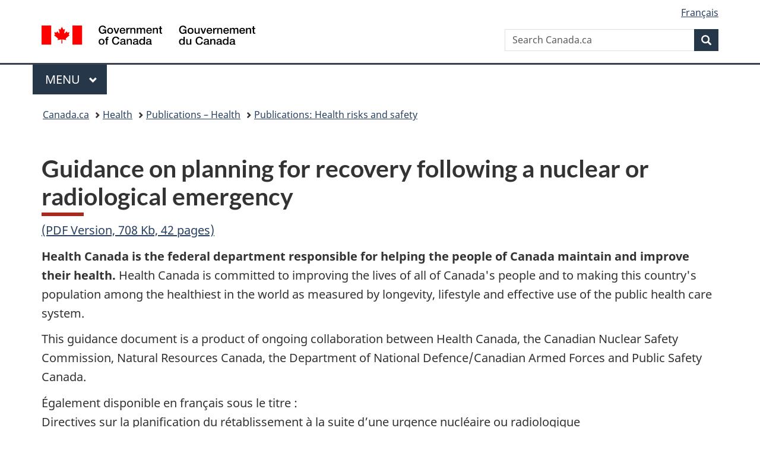

--- FILE ---
content_type: text/html;charset=utf-8
request_url: https://www.canada.ca/en/health-canada/services/publications/health-risks-safety/planning-recovery-nuclear-emergency.html
body_size: 46844
content:
<!doctype html>


<html class="no-js" dir="ltr" lang="en" xmlns="http://www.w3.org/1999/xhtml">

<head prefix="og: http://ogp.me/ns#">
    
<meta http-equiv="X-UA-Compatible" content="IE=edge"/>
<meta charset="utf-8"/>
<title>Guidance on planning for recovery following a nuclear or radiological emergency - Canada.ca</title>
<meta content="width=device-width,initial-scale=1" name="viewport"/>


	<link rel="schema.dcterms" href="http://purl.org/dc/terms/"/>
	<link rel="canonical" href="https://www.canada.ca/en/health-canada/services/publications/health-risks-safety/planning-recovery-nuclear-emergency.html"/>
    <link rel="alternate" hreflang="en" href="https://www.canada.ca/en/health-canada/services/publications/health-risks-safety/planning-recovery-nuclear-emergency.html"/>
	
        <link rel="alternate" hreflang="fr" href="https://www.canada.ca/fr/sante-canada/services/publications/securite-et-risque-pour-sante/planification-retablissement-urgence.html"/>
	
	
		<meta name="description" content="Directives sur la planfication du rétablissement à la suite d'une urgence nucléaires ou radiologique"/>
	
	
		<meta name="keywords" content="Radiation, recovery, nuclear, radiological, emergency"/>
	
	
		<meta name="author" content="Health Canada"/>
	
	
		<meta name="dcterms.title" content="Guidance on planning for recovery following a nuclear or radiological emergency"/>
	
	
		<meta name="dcterms.description" content="Directives sur la planfication du rétablissement à la suite d'une urgence nucléaires ou radiologique"/>
	
	
		<meta name="dcterms.creator" content="Health Canada"/>
	
	
	
		<meta name="dcterms.language" title="ISO639-2/T" content="eng"/>
	
	
	
		<meta name="dcterms.issued" title="W3CDTF" content="2021-02-05"/>
	
	
		<meta name="dcterms.modified" title="W3CDTF" content="2021-02-08"/>
	
	
	
		<meta name="dcterms.spatial" content="Canada"/>
	
	
		<meta name="dcterms.type" content="guidance"/>
	
	
	
	
	
		<meta name="dcterms.identifier" content="Health_Canada"/>
	
	
	
        



	<meta prefix="fb: https://www.facebook.com/2008/fbml" property="fb:pages" content="378967748836213, 160339344047502, 184605778338568, 237796269600506, 10860597051, 14498271095, 209857686718, 160504807323251, 111156792247197, 113429762015861, 502566449790031, 312292485564363, 1471831713076413, 22724568071, 17294463927, 1442463402719857, 247990812241506, 730097607131117, 1142481292546228, 1765602380419601, 131514060764735, 307780276294187, 427238637642566, 525934210910141, 1016214671785090, 192657607776229, 586856208161152, 1146080748799944, 408143085978521, 490290084411688, 163828286987751, 565688503775086, 460123390028, 318424514044, 632493333805962, 370233926766473, 173004244677, 1562729973959056, 362400293941960, 769857139754987, 167891083224996, 466882737009651, 126404198009505, 135409166525475, 664638680273646, 169011506491295, 217171551640146, 182842831756930, 1464645710444681, 218822426028, 218740415905, 123326971154939, 125058490980757, 1062292210514762, 1768389106741505, 310939332270090, 285960408117397, 985916134909087, 655533774808209, 1522633664630497, 686814348097821, 230798677012118, 320520588000085, 103201203106202, 273375356172196, 61263506236, 353102841161, 1061339807224729, 1090791104267764, 395867780593657, 1597876400459657, 388427768185631, 937815283021844, 207409132619743, 1952090675003143, 206529629372368, 218566908564369, 175257766291975, 118472908172897, 767088219985590, 478573952173735, 465264530180856, 317418191615817, 428040827230778, 222493134493922, 196833853688656, 194633827256676, 252002641498535, 398018420213195, 265626156847421, 202442683196210, 384350631577399, 385499078129720, 178433945604162, 398240836869162, 326182960762584, 354672164565195, 375081249171867, 333050716732105, 118996871563050, 240349086055056, 119579301504003, 185184131584797, 333647780005544, 306255172770146, 369589566399283, 117461228379000, 349774478396157, 201995959908210, 307017162692056, 145928592172074, 122656527842056">


	


    


	<script src="//assets.adobedtm.com/be5dfd287373/abb618326704/launch-3eac5e076135.min.js"></script>










<link rel="stylesheet" href="https://use.fontawesome.com/releases/v5.15.4/css/all.css" integrity="sha256-mUZM63G8m73Mcidfrv5E+Y61y7a12O5mW4ezU3bxqW4=" crossorigin="anonymous"/>
<script blocking="render" src="/etc/designs/canada/wet-boew/js/gcdsloader.min.js"></script>
<link rel="stylesheet" href="/etc/designs/canada/wet-boew/css/theme.min.css"/>
<link href="/etc/designs/canada/wet-boew/assets/favicon.ico" rel="icon" type="image/x-icon"/>
<noscript><link rel="stylesheet" href="/etc/designs/canada/wet-boew/css/noscript.min.css"/></noscript>







                              <script>!function(a){var e="https://s.go-mpulse.net/boomerang/",t="addEventListener";if("False"=="True")a.BOOMR_config=a.BOOMR_config||{},a.BOOMR_config.PageParams=a.BOOMR_config.PageParams||{},a.BOOMR_config.PageParams.pci=!0,e="https://s2.go-mpulse.net/boomerang/";if(window.BOOMR_API_key="KBFUZ-C9D7G-RB8SX-GRGEN-HGMC9",function(){function n(e){a.BOOMR_onload=e&&e.timeStamp||(new Date).getTime()}if(!a.BOOMR||!a.BOOMR.version&&!a.BOOMR.snippetExecuted){a.BOOMR=a.BOOMR||{},a.BOOMR.snippetExecuted=!0;var i,_,o,r=document.createElement("iframe");if(a[t])a[t]("load",n,!1);else if(a.attachEvent)a.attachEvent("onload",n);r.src="javascript:void(0)",r.title="",r.role="presentation",(r.frameElement||r).style.cssText="width:0;height:0;border:0;display:none;",o=document.getElementsByTagName("script")[0],o.parentNode.insertBefore(r,o);try{_=r.contentWindow.document}catch(O){i=document.domain,r.src="javascript:var d=document.open();d.domain='"+i+"';void(0);",_=r.contentWindow.document}_.open()._l=function(){var a=this.createElement("script");if(i)this.domain=i;a.id="boomr-if-as",a.src=e+"KBFUZ-C9D7G-RB8SX-GRGEN-HGMC9",BOOMR_lstart=(new Date).getTime(),this.body.appendChild(a)},_.write("<bo"+'dy onload="document._l();">'),_.close()}}(),"".length>0)if(a&&"performance"in a&&a.performance&&"function"==typeof a.performance.setResourceTimingBufferSize)a.performance.setResourceTimingBufferSize();!function(){if(BOOMR=a.BOOMR||{},BOOMR.plugins=BOOMR.plugins||{},!BOOMR.plugins.AK){var e=""=="true"?1:0,t="",n="clpj7wix3iai22llweua-f-28ae34981-clientnsv4-s.akamaihd.net",i="false"=="true"?2:1,_={"ak.v":"39","ak.cp":"780901","ak.ai":parseInt("231651",10),"ak.ol":"0","ak.cr":9,"ak.ipv":4,"ak.proto":"h2","ak.rid":"7dbbe38e","ak.r":47394,"ak.a2":e,"ak.m":"dscb","ak.n":"essl","ak.bpcip":"18.222.159.0","ak.cport":44084,"ak.gh":"23.33.84.202","ak.quicv":"","ak.tlsv":"tls1.3","ak.0rtt":"","ak.0rtt.ed":"","ak.csrc":"-","ak.acc":"","ak.t":"1768665384","ak.ak":"hOBiQwZUYzCg5VSAfCLimQ==[base64]/5nUtnlbynJHk2CUQY16gLy8HrOPSZnvn/STFbTWKRkE/nAgogi//Ugy7Ww3OsdMPS0OI8KkQlZHAqRc3+obf04qJcZJkD1W/ipFpVPhYDqp5NQWgpCfhkphrGSaoBF8DbgLZeVI//TRmmyeBnx49ivF9igWhYR0=","ak.pv":"820","ak.dpoabenc":"","ak.tf":i};if(""!==t)_["ak.ruds"]=t;var o={i:!1,av:function(e){var t="http.initiator";if(e&&(!e[t]||"spa_hard"===e[t]))_["ak.feo"]=void 0!==a.aFeoApplied?1:0,BOOMR.addVar(_)},rv:function(){var a=["ak.bpcip","ak.cport","ak.cr","ak.csrc","ak.gh","ak.ipv","ak.m","ak.n","ak.ol","ak.proto","ak.quicv","ak.tlsv","ak.0rtt","ak.0rtt.ed","ak.r","ak.acc","ak.t","ak.tf"];BOOMR.removeVar(a)}};BOOMR.plugins.AK={akVars:_,akDNSPreFetchDomain:n,init:function(){if(!o.i){var a=BOOMR.subscribe;a("before_beacon",o.av,null,null),a("onbeacon",o.rv,null,null),o.i=!0}return this},is_complete:function(){return!0}}}}()}(window);</script></head>

<body vocab="http://schema.org/" typeof="WebPage" resource="#wb-webpage" class="">

    




    
        
        
        <div class="newpar new section">

</div>

    
        
        
        <div class="par iparys_inherited">

    
    
    
    
        
        
        <div class="global-header"><nav><ul id="wb-tphp">
	<li class="wb-slc"><a class="wb-sl" href="#wb-cont">Skip to main content</a></li>
	<li class="wb-slc"><a class="wb-sl" href="#wb-info">Skip to &#34;About government&#34;</a></li>
	
</ul></nav>

<header>
	<div id="wb-bnr" class="container">
		<div class="row">
			
			<section id="wb-lng" class="col-xs-3 col-sm-12 pull-right text-right">
    <h2 class="wb-inv">Language selection</h2>
    <div class="row">
        <div class="col-md-12">
            <ul class="list-inline mrgn-bttm-0">
                <li>
                    <a lang="fr" href="/fr/sante-canada/services/publications/securite-et-risque-pour-sante/planification-retablissement-urgence.html">
                        
                            <span class="hidden-xs" translate="no">Fran&ccedil;ais</span>
                            <abbr title="Fran&ccedil;ais" class="visible-xs h3 mrgn-tp-sm mrgn-bttm-0 text-uppercase" translate="no">fr</abbr>
                        
                        
                    </a>
                </li>
                
                
            </ul>
        </div>
    </div>
</section>
				<div class="brand col-xs-9 col-sm-5 col-md-4" property="publisher" resource="#wb-publisher" typeof="GovernmentOrganization">
					
                    
					
						
						<a href="/en.html" property="url">
							<img src="/etc/designs/canada/wet-boew/assets/sig-blk-en.svg" alt="Government of Canada" property="logo"/>
							<span class="wb-inv"> /
								
								<span lang="fr">Gouvernement du Canada</span>
							</span>
						</a>
					
					<meta property="name" content="Government of Canada"/>
					<meta property="areaServed" typeof="Country" content="Canada"/>
					<link property="logo" href="/etc/designs/canada/wet-boew/assets/wmms-blk.svg"/>
				</div>
				<section id="wb-srch" class="col-lg-offset-4 col-md-offset-4 col-sm-offset-2 col-xs-12 col-sm-5 col-md-4">
					<h2>Search</h2>
					
<form action="/en/sr/srb.html" method="get" name="cse-search-box" role="search">
	<div class="form-group wb-srch-qry">
		
		    <label for="wb-srch-q" class="wb-inv">Search Canada.ca</label>
			<input id="wb-srch-q" list="wb-srch-q-ac" class="wb-srch-q form-control" name="q" type="search" value="" size="34" maxlength="170" placeholder="Search Canada.ca"/>
		    
		

		<datalist id="wb-srch-q-ac">
		</datalist>
	</div>
	<div class="form-group submit">
	<button type="submit" id="wb-srch-sub" class="btn btn-primary btn-small" name="wb-srch-sub"><span class="glyphicon-search glyphicon"></span><span class="wb-inv">Search</span></button>
	</div>
</form>

				</section>
		</div>
	</div>
	<hr/>
	
	<div class="container"><div class="row">
		
        <div class="col-md-8">
        <nav class="gcweb-menu" typeof="SiteNavigationElement">
		<h2 class="wb-inv">Menu</h2>
		<button type="button" aria-haspopup="true" aria-expanded="false"><span class="wb-inv">Main </span>Menu <span class="expicon glyphicon glyphicon-chevron-down"></span></button>
<ul role="menu" aria-orientation="vertical" data-ajax-replace="/content/dam/canada/sitemenu/sitemenu-v2-en.html">
	<li role="presentation"><a role="menuitem" tabindex="-1" href="https://www.canada.ca/en/services/jobs.html">Jobs and the workplace</a></li>
	<li role="presentation"><a role="menuitem" tabindex="-1" href="https://www.canada.ca/en/services/immigration-citizenship.html">Immigration and citizenship</a></li>
	<li role="presentation"><a role="menuitem" tabindex="-1" href="https://travel.gc.ca/">Travel and tourism</a></li>
	<li role="presentation"><a role="menuitem" tabindex="-1" href="https://www.canada.ca/en/services/business.html">Business and industry</a></li>
	<li role="presentation"><a role="menuitem" tabindex="-1" href="https://www.canada.ca/en/services/benefits.html">Benefits</a></li>
	<li role="presentation"><a role="menuitem" tabindex="-1" href="https://www.canada.ca/en/services/health.html">Health</a></li>
	<li role="presentation"><a role="menuitem" tabindex="-1" href="https://www.canada.ca/en/services/taxes.html">Taxes</a></li>
	<li role="presentation"><a role="menuitem" tabindex="-1" href="https://www.canada.ca/en/services/environment.html">Environment and natural resources</a></li>
	<li role="presentation"><a role="menuitem" tabindex="-1" href="https://www.canada.ca/en/services/defence.html">National security and defence</a></li>
	<li role="presentation"><a role="menuitem" tabindex="-1" href="https://www.canada.ca/en/services/culture.html">Culture, history and sport</a></li>
	<li role="presentation"><a role="menuitem" tabindex="-1" href="https://www.canada.ca/en/services/policing.html">Policing, justice and emergencies</a></li>
	<li role="presentation"><a role="menuitem" tabindex="-1" href="https://www.canada.ca/en/services/transport.html">Transport and infrastructure</a></li>
	<li role="presentation"><a role="menuitem" tabindex="-1" href="https://www.international.gc.ca/world-monde/index.aspx?lang=eng">Canada and the world</a></li>
	<li role="presentation"><a role="menuitem" tabindex="-1" href="https://www.canada.ca/en/services/finance.html">Money and finances</a></li>
	<li role="presentation"><a role="menuitem" tabindex="-1" href="https://www.canada.ca/en/services/science.html">Science and innovation</a></li>
	<li role="presentation"><a role="menuitem" tabindex="-1" href="https://www.canada.ca/en/services/life-events.html">Manage life events</a></li>
</ul>

		
        </nav>   
        </div>
		
		
		
    </div></div>
	
		<nav id="wb-bc" property="breadcrumb"><h2 class="wb-inv">You are here:</h2><div class="container"><ol class="breadcrumb">
<li><a href='/en.html'>Canada.ca</a></li>
<li><a href='/en/services/health.html'>Health</a></li>
<li><a href='/en/services/health/publications.html'>Publications – Health</a></li>
<li><a href='/en/services/health/publications/health-risks-safety.html'>Publications: Health risks and safety</a></li>
</ol></div></nav>


	

  
</header>
</div>

    

</div>

    




	



    
    

    
    
        <main property="mainContentOfPage" resource="#wb-main" typeof="WebPageElement" class="container">
            
            <div class="mwstitle section">

    <h1 property="name" id="wb-cont" dir="ltr">
Guidance on planning for recovery following a nuclear or radiological emergency</h1>
	</div>
<div class="mwsgeneric-base-html parbase section">



    <p><a href="/content/dam/hc-sc/documents/services/publications/health-risks-safety/planning-recovery-nuclear-emergency/guidance-on-planning-en.pdf">(PDF Version, 708 Kb, 42 pages)</a></p>
<p><strong>Health Canada is the federal department responsible for helping the people of Canada maintain and improve their health.</strong> Health Canada is committed to improving the lives of all of Canada's people and to making this country's population among the healthiest in the world as measured by longevity, lifestyle and effective use of the public health care system.</p>
<p>This guidance document is a product of ongoing collaboration between Health Canada, the Canadian Nuclear Safety Commission, Natural Resources Canada, the Department of National Defence/Canadian Armed Forces and Public Safety Canada.</p>
<p>Également disponible en français sous le titre :<br>
  Directives sur la planification du rétablissement à la suite d’une urgence nucléaire ou radiologique</p>
<p>To obtain additional information, please contact:</p>
<p>Health Canada<br>
  Address Locator 0900C2<br>
  Ottawa, ON  K1A 0K9<br>
  Tel.: 613-957-2991<br>
  Toll free: 1-866-225-0709<br>
  Fax: 613-941-5366<br>
  TTY: 1-800-465-7735<br>
  E-mail: hc.publications-publications.sc@canada.ca</p>
<p>© Her Majesty the Queen in Right of Canada, as represented by the Minister of Health, 2020</p>
<p>Publication date: December 2020</p>
<p>This publication may be reproduced for personal or internal use only without permission provided the source is fully acknowledged.</p>
<p>Cat.: H129-109/2020E-PDF<br>
  ISBN: 978-0-660-36748-4<br>
  Pub.: 200307</p>
<h2>Preface</h2>
<p>This document provides guidance for decision makers on planning for recovery from nuclear and radiological emergencies. It does not include any regulations or requirements. Given that recovery from a nuclear or radiological emergency is a complex matter, the document is broadly scoped to provide high-level conceptual guidance to all levels of government and stakeholders with roles and responsibilities in nuclear emergency management.</p>
<p>This guidance document was developed through a partnership and ongoing collaboration between Health Canada, the Canadian Nuclear Safety Commission (CNSC), the Department of National Defence/Canadian Armed Forces (DND/CAF), Natural Resources Canada (NRCan) and Public Safety Canada (PSC). The guidance in this document is consistent with international best practices and the recommendations of the International Atomic Energy Agency (IAEA) and International Commission on Radiological Protection (ICRP).</p>
<h2>Table of Contents</h2>
<ul>
  <li><a href="#s1">Preface</a></li>
  <li><a href="#s2">Table of Contents</a></li>
  <li><a href="#a1">1	Introduction</a>
    <ul>
      <li><a href="#a1.1">1.1	Nuclear Emergency Management in Canada</a></li>
      <li><a href="#a1.2">1.2	Definition of Nuclear or Radiological Emergency</a></li>
      <li><a href="#a1.3">1.3	Definition of Recovery</a></li>
      <li><a href="#a1.4">1.4	Purpose</a></li>
      <li><a href="#a1.5">1.5	Scope</a></li>
      <li><a href="#a1.6">1.6	Alignment with International Standards, Requirements and Recommendations</a></li>
      <li><a href="#a1.7">1.7	Key Concepts for Recovery Planning</a></li>
    </ul>
  </li>
  <li><a href="#a2">2	Exposure Situations</a>
    <ul>
      <li><a href="#a2.1">2.1	Reference Levels</a></li>
    </ul>
  </li>
  <li><a href="#a3">3	Transition to Recovery</a>
    <ul>
      <li><a href="#a3.1">3.1	Psychosocial Considerations</a></li>
      <li><a href="#a3.2">3.2	Mitigation of Psychosocial Effects</a></li>
    </ul>
  </li>
  <li><a href="#a4">4	Best Practices for Key Recovery Elements</a>
    <ul>
      <li><a href="#a4.1">4.1	Implementation of Protection Strategies for Recovery</a>
        <ul>
          <li><a href="#a4.1.1">4.1.1	Recovery Phase Protective Actions</a></li>
          <li><a href="#_Toc57288105">4.1.2	Self-Help Actions</a></li>
        </ul>
      </li>
      <li><a href="#a4.2">4.2	Environmental and Food Chain Monitoring</a></li>
      <li><a href="#a4.3">4.3	Exposure Pathways and Dose Assessments</a>
        <ul>
          <li><a href="#a4.3.1">4.3.1	Internal Dose Assessment</a></li>
          <li><a href="#a4.3.2">4.3.2	External Dose Assessment</a></li>
        </ul>
      </li>
      <li><a href="#a4.4">4.4	Health Monitoring</a></li>
      <li><a href="#a4.5">4.5	Epidemiological Studies</a></li>
      <li><a href="#a4.6">4.6	Management of Contamination</a></li>
      <li><a href="#a4.7">4.7	Remediation</a></li>
      <li><a href="#a4.8">4.8	Waste Management</a></li>
      <li><a href="#a4.9">4.9	Monetary Compensation</a></li>
      <li><a href="#a4.10">4.10	Communication</a></li>
      <li><a href="#a4.11">4.11	Protection of Workers</a></li>
    </ul>
  </li>
  <li><a href="#a5">5	Establishing a New Normal</a></li>
  <li><a href="#a6">Appendix: Abbreviations and Acronyms</a></li>
  <li><a href="#a7">References</a></li>
  <li><a href="#a8">Additional Information</a></li>
</ul>
<h2 id="a1">Introduction</h2>
<h3 id="a1.1">Nuclear Emergency Management in Canada</h3>
<p>Emergency management in Canada is a shared responsibility, which relies on ongoing cooperation and communication between federal, provincial/territorial and municipal/regional governments. Provinces and territories are responsible for the health and safety of their populations and therefore have the authority to manage emergencies within their borders. Municipal or regional authorities, such as police, fire services and emergency medical services, provide the initial on-scene response. For emergencies that exceed municipal or regional response capacity, provincial and territorial authorities will provide strategic oversight, coordinate response actions among the organizations involved and implement public protective actions. If an emergency threatens to overwhelm the resources of any individual province or territory, the federal government will provide assistance upon request and is responsible for managing emergencies where it has primary jurisdiction (e.g., federally owned lands) in accordance with the <em>Emergency Management Act</em> <sup><a class="fn-lnk" href="#ref1"><span class="wb-invisible">Reference </span>1</a></sup>.</p>
<p>For large-scale emergencies requiring a national response, the federal government will coordinate a whole-of-government response in support of the affected provinces or territories. The mechanisms, roles and responsibilities for a coordinated Government of Canada (GC) response are described in the all-hazards <em>Federal Emergency Response Plan</em> (FERP) <sup><a class="fn-lnk" href="#ref2"><span class="wb-invisible">Reference </span>2</a></sup>. While the FERP outlines the all-hazards governance for any emergency requiring an integrated federal response, each federal department is responsible for developing plans to address specific hazards or events that impact their responsibilities, such as a nuclear or radiological emergency. These event-specific arrangements augment and integrate with the all-hazards governance described in the FERP.</p>
<p>In the event of a large-scale nuclear or radiological emergency in Canada, such as an accident at a Canadian nuclear power plant, a coordinated national response would be required due to the complexity, scale and technical nature of such an event. The federal government would mobilize to support the provincial/territorial authorities either upon request, in accordance with its regulatory role in the case of an emergency involving licensed sources or facilities <sup><a class="fn-lnk" href="#ref3"><span class="wb-invisible">Reference </span>3</a></sup> <sup><a class="fn-lnk" href="#ref4"><span class="wb-invisible">Reference </span>4</a></sup>, or according to pre-established arrangements through the <em>Federal Nuclear Emergency Plan</em> (FNEP) <sup><a class="fn-lnk" href="#ref5"><span class="wb-invisible">Reference </span>5</a></sup> and its provincial annexes. In the event of a nuclear emergency with transboundary consequences, the federal government would liaise with the international community and foreign diplomatic missions in Canada, and assist Canadians abroad.</p>
<p>The FNEP integrates with the emergency management structure established in the FERP and describes how federal scientific and technical resources would be coordinated as part of the overall GC response in support of provincial/territorial authorities. For instance, the FNEP would enable the federal government to assist in the technical assessment of the emergency, provide protective action recommendations to provincial/territorial authorities and support radiation monitoring activities, in addition to other nuclear emergency functions.</p>
<p>Canada’s <em>Emergency Management Act</em> requires organizations at all levels of government with nuclear emergency management roles and responsibilities to develop plans and arrangements spanning the four integrated functions of emergency management: prevention and mitigation, preparedness, response and recovery.</p>
<p>Therefore, the nuclear emergency management framework includes:</p>
<ul>
  <li><strong>Prevention and mitigation</strong>: actions taken to ensure that a nuclear emergency does not occur, or to reduce the likelihood of occurrence.</li>
  <li><strong>Preparedness</strong>: actions taken in order to be ready to respond to, and manage the consequences of, a nuclear emergency (e.g., response procedures and plans, training and awareness, maintaining emergency facilities, exercises).</li>
  <li><strong>Response</strong>: actions taken during a nuclear emergency to mitigate the magnitude of the hazard and manage its consequences to health, safety and the environment. Response actions may include shelter-in-place or evacuation, ingestion of potassium iodide (KI) tablets, worker protection, emergency medical assistance and emergency public communication, among others. A transition occurs between the response and recovery phases (referred to as the ‘transition phase’), whereby actions are taken to prepare for long-term recovery. Transition actions include adjusting response actions to fit the changing situation and implementing arrangements needed to terminate the emergency and commence recovery (e.g., coordinating the transfer of authority from response to recovery management organizations (see Section 3), implementing waste management plans, and populating databases for long-term medical monitoring).</li>
  <li><strong>Recovery</strong>: short-term and long-term actions taken both on-site and off-site in order to restore the communities affected by the nuclear emergency to an acceptable level. Recovery actions include remediation, waste management, and long-term health and environmental monitoring, among others (see Section 4).</li>
</ul>
<p>While Canada’s nuclear emergency management organizations have well-established roles, responsibilities, plans and procedures for the preparedness and response phases, the details of the transition, termination and recovery phase need to be elaborated and require further consideration and documentation at all levels of government. Municipalities in particular have a significant role to play in the recovery-phase decision-making process due to their direct involvement with affected individuals and communities.</p>
<p>This document provides best practices and key considerations to assist federal, provincial and municipal authorities in developing plans and arrangements for recovery following a nuclear or radiological emergency.</p>
<h3 id="a1.2">Definition of Nuclear or Radiological Emergency</h3>
<p>A nuclear or radiological emergency is an emergency that has led to, or could lead to, the release of radioactive material, or exposures to uncontrolled sources of radiation, which pose, or could pose, a threat to health and safety, property, and the environment <sup><a class="fn-lnk" href="#ref5"><span class="wb-invisible">Reference </span>5</a></sup> <sup><a class="fn-lnk" href="#ref6"><span class="wb-invisible">Reference </span>6</a></sup>. Henceforth, such an event will be referred to as a ‘nuclear emergency’ in this document.</p>
<h3 id="a1.3">Definition of Recovery</h3>
<p>For the purpose of this document, recovery is defined as the actions taken following the emergency response to restore quality of life, social systems, economies, community infrastructure and the environment, while protecting the health of the affected populations.</p>
<p>The extent of the measures taken during recovery would be determined by the authority having jurisdiction, in consultation with the stakeholders affected by the emergency and its aftermath. Recovery efforts may begin during the response phase and their scope should be commensurate with the impact of the emergency on the surrounding population and environment.</p>
<h3 id="a1.4">Purpose</h3>
<p>This document provides guidance for authorities and decision makers who are responsible for preparing and implementing plans for off-site recovery following a nuclear or radiological emergency.</p>
<h3 id="a1.5">Scope</h3>
<p>The guidance provided in this document is for planning and executing off-site recovery operations following a nuclear or radiological emergency. ‘Off-site’ refers to the area outside the property boundary of a licensed nuclear facility<sup><a class="fn-lnk" href="#fn1"><span class="wb-invisible">Footnote </span>1</a></sup> or a Department of National Defence/Canadian Armed Forces (DND/CAF) authorization holder<sup><a class="fn-lnk" href="#fn2"><span class="wb-invisible">Footnote </span>2</a></sup> <sup><a class="fn-lnk" href="#ref5"><span class="wb-invisible">Reference </span>5</a></sup> <sup><a class="fn-lnk" href="#ref7"><span class="wb-invisible">Reference </span>7</a></sup>. Conversely, ‘on-site’ refers to the area inside those boundaries.</p>
<p>With respect to the application of recovery elements following a nuclear emergency, it is assumed in this document that a radioactive release has occurred and has resulted in levels of radiation above prescribed limits in the public domain (i.e., an area accessible to the public that is not under the direct control of a CNSC licensee or a DND/CAF authorization holder) where the consequences would require the implementation of a recovery plan.</p>
<p>The following topics are outside of the scope of this document:</p>
<ul>
  <li>requirements and guidance for CNSC licensees for preparedness and nuclear emergency response, which are provided in Regulatory Document (REGDOC)-2.10.1, <em>Nuclear Emergency Preparedness and Response</em> <sup><a class="fn-lnk" href="#ref3"><span class="wb-invisible">Reference </span>3</a></sup>;</li>
  <li>licensee guidance for on-site recovery actions;</li>
  <li>requirements and guidance for DND/CAF authorized nuclear and radiological activities;</li>
  <li>security considerations associated with nuclear emergencies, given that these would have been managed before the initiation of the recovery phase;</li>
  <li>detailed arrangements for the management and coordination of the recovery phase of a nuclear emergency, which would be the responsibility of the authorities having jurisdiction (off-site) and licensees/authorization holders (on-site).</li>
</ul>
<h3 id="a1.6">Alignment with International Standards, Requirements and Recommendations</h3>
<p>Canada’s guidance for recovery after a nuclear or radiological emergency reflects international standards, requirements and recommendations, including those provided by the International Atomic Energy Agency (IAEA) and the International Commission on Radiological Protection (ICRP). Applying these best practices will contribute to worldwide harmonization of arrangements for preparedness, response and recovery from a nuclear emergency.</p>
<p>The IAEA establishes requirements for developing arrangements for the transition to recovery:</p>
<ul>
  <li>Requirement 18 of IAEA General Safety Requirements (GSR) Part 7 <em>Preparedness and Response for a Nuclear or Radiological Emergency</em> <sup><a class="fn-lnk" href="#ref10"><span class="wb-invisible">Reference </span>10</a></sup>, states: “The government shall ensure that arrangements are in place and are implemented for the termination of a nuclear or radiological emergency, with account taken of the need for the resumption of social and economic activity.” Additional requirements and guidance for ensuring that appropriate arrangements are in place for the termination of the emergency are provided in sections 5.95 to 5.101 of IAEA GSR Part 7, and in IAEA General Safety Guide (GSG)-11 <em>Arrangements for the Termination of a Nuclear or Radiological Emergency</em> <sup><a class="fn-lnk" href="#ref11"><span class="wb-invisible">Reference </span>11</a></sup>.</li>
  <li>Requirement 46 of IAEA GSR Part 3 <em>Radiation Protection and Safety of Radiation Sources: International Basic Safety Standards</em> <sup><a class="fn-lnk" href="#ref12"><span class="wb-invisible">Reference </span>12</a></sup> states: “The government shall ensure that arrangements are in place and are implemented as appropriate for the transition from an emergency exposure situation to an existing exposure situation.”</li>
</ul>
<p>The ICRP establishes best practices for transitioning from an emergency exposure situation to a new existing exposure situation, characterized by a change in management, from strategies mainly driven by urgency, to more decentralized strategies aimed at improving living conditions and by reducing exposures to as low as reasonably achievable (ALARA), taking into account social and economic factors. The complex circumstances must be managed with radiation protection considerations, but must also address health, environmental, economic, social, cultural, ethical, and political considerations <sup><a class="fn-lnk" href="#ref13"><span class="wb-invisible">Reference </span>13</a></sup>.</p>
<p>This guidance document for Canadian recovery actions following a nuclear emergency aims to promote alignment with these two IAEA requirements and ICRP best practices.</p>
<h3 id="a1.7">Key Concepts for Recovery Planning</h3>
<p>Recovery planning is gaining the attention of the international nuclear emergency preparedness and response community in light of lessons learned from past nuclear emergencies. While Canada recognizes recovery as a key aspect of emergency management, there has been limited recovery planning in the preparedness phase. It is important to realize that some aspects of recovery can be initiated during the preparedness and response phases. Recovery planning therefore needs to occur in the preparedness phase and be included in response arrangements. In order to begin planning for recovery from a nuclear emergency, the concepts of existing exposure situations, reference levels and Recovery Management Organizations (RMOs) need to be introduced.</p>
<p>Section 2 describes the concept of exposure situations and introduces ‘existing exposure situation’ as part of the system of radiation protection for managing exposures in the recovery phase due to residual radioactive material in the environment. In order to help manage these exposures, the ICRP introduced reference levels applicable to existing exposure situations <sup><a class="fn-lnk" href="#ref13"><span class="wb-invisible">Reference </span>13</a></sup> <sup><a class="fn-lnk" href="#ref14"><span class="wb-invisible">Reference </span>14</a></sup>. The selected reference level is a dose level used to help guide protective action decisions and the optimization of the protection strategy in order to reduce future doses. It is important to understand how the ICRP reference levels apply to existing exposure situations when planning for recovery.</p>
<p>Section 3 describes the transition from response to recovery, which is in part characterized by a shift in roles and responsibilities of the organizations involved. International guidance recommends that mechanisms be developed that allow for the coordinated transfer of authority from the organizations managing the response to the organizations managing the long-term recovery <sup><a class="fn-lnk" href="#ref11"><span class="wb-invisible">Reference </span>11</a></sup>. This would allow response organizations to return to normal operations and be ready to respond to future emergencies. To that effect, Section 3 describes the RMOs as a means to facilitate this transition and to establish roles, responsibilities and authorities for the management of recovery activities. Section 3 also discusses psychosocial consequences of nuclear emergencies and presents strategies for mitigating their impacts, many of which can be implemented prior to the recovery phase.</p>
<p>These concepts are foundational elements of recovery planning. They inform the development of the recovery phase protection strategy and would enable the successful implementation of the key recovery elements discussed in Section 4:</p>
<ul>
  <li>Recovery phase protective actions (Section 4.1.1);</li>
  <li>Self-help actions (Section 4.1.2);</li>
  <li>Environmental and food chain monitoring (Section 4.2);</li>
  <li>Exposure pathways and dose assessments (Section 4.3);</li>
  <li>Health monitoring and epidemiological studies (Sections 4.4 and 4.5);</li>
  <li>Managing contamination and remediation (Sections 4.6 and 4.7);</li>
  <li>Waste management (Section 4.8);</li>
  <li>Monetary compensation (Section 4.9);</li>
  <li>Communication (Section 4.10);</li>
  <li>Worker protection (Section 4.11).</li>
</ul>
<p>Recovery plans should include details of the recovery phase management structure, the roles and responsibilities of organizations involved in recovery activities, and arrangements for implementing protective actions and other recovery activities (see Section 4). Recovery plans should be designed for flexibility in their implementation, recognizing that the radiological situation would vary significantly depending on the nature of the emergency and the protection strategy would need to be adapted and adjusted as the radiological situation evolves.</p>
<p>All stakeholders should be consulted when planning for recovery, including municipal authorities, community leaders and members of the public. Indigenous peoples and communities should also be consulted in the planning process. These interested parties should be consulted early and often throughout the preparedness phase in order to establish trust, credibility and acceptance of recovery arrangements that address communities’ needs. This would facilitate continued dialogue and involvement of stakeholders in decision-making throughout the recovery phase, leading to more resilient and empowered communities. Resilient communities would be better prepared to withstand and mitigate the impacts of disasters and could more quickly reopen and restore businesses, workplaces and essential services required for the resumption of social and economic activity <sup><a class="fn-lnk" href="#ref11"><span class="wb-invisible">Reference </span>11</a></sup> <sup><a class="fn-lnk" href="#ref15"><span class="wb-invisible">Reference </span>15</a></sup>.</p>
<p>By applying the guidance in this document with these concepts in mind, authorities having jurisdiction would be able to develop recovery plans that incorporate the key recovery elements discussed in Section 4.</p>
<h2 id="a2">Exposure Situations</h2>
<p>The ICRP has proposed, and the IAEA has adopted, a framework for radiation protection that encompasses all exposure situations including planned, emergency and existing.</p>
<p>ICRP Publication 103,<em> The 2007 Recommendations of the International Commission on Radiological Protection</em> <sup><a class="fn-lnk" href="#ref14"><span class="wb-invisible">Reference </span>14</a></sup>, and IAEA GSR Part 7 <em>Preparedness and Response for a Nuclear or Radiological Emergency </em><sup><a class="fn-lnk" href="#ref10"><span class="wb-invisible">Reference </span>10</a></sup><em>,</em> outline the three exposure situations:</p>
<ul>
  <li><strong>Planned exposure situations</strong> involve the planned operation of a source (e.g., the operation of nuclear reactors) or planned activities that result in an exposure from a source (e.g., disposal of radioactive waste).</li>
  <li><strong>Emergency exposure situations</strong> arise as a result of an accident, a malicious act or other unexpected event, and require prompt action in order to avoid or to reduce adverse consequences.</li>
  <li><strong>Existing exposure situations</strong> already exist when a decision on control must be taken, including prolonged exposure situations after emergencies. These situations include exposure to natural background, exposure due to residual radioactive material that derive from past practices that were never subject to regulatory control, and exposure due to the residual radioactive material deriving from a nuclear emergency.</li>
</ul>
<p>This approach allows the system of radiation protection to be applied to regulated activities such as the use of radioactive materials in industry or medicine as well as activities that would not normally be regulated, such as the use of lands where there is elevated natural background radiation. Consequently, nuclear emergency management authorities are able to adopt similar approaches for applying radiation protection measures to limit exposures, regardless of the exposure situation.</p>
<p>Notably, the principles of justification and optimization apply universally to all exposure situations <sup><a class="fn-lnk" href="#ref14"><span class="wb-invisible">Reference </span>14</a></sup> <sup><a class="fn-lnk" href="#ref16"><span class="wb-invisible">Reference </span>16</a></sup>.</p>
<ul>
  <li>The principle of justification is that any decision altering an exposure situation should do more good than harm. When applied, the decisions that aim to reduce exposure following a nuclear incident introduce additional constraints on individuals and communities in affected areas. The net benefit of the decisions must be positive, beyond simply the impact they have on the exposure to individuals.</li>
  <li>The principle of optimization aims at keeping individual exposures ALARA, taking into account economic, societal, and environmental factors. It aims to avoid unnecessary exposure, fair distribution of exposure among exposed individuals and treating people with respect.</li>
</ul>
<p>In the context of nuclear emergency management, protective actions should first be justified and then optimized before being implemented for all exposure situations.</p>
<p>This document considers each of these three exposure situations, as follows:</p>
<ul>
  <li>During the conduct of licensed activities, the exposure situation for a member of the public from these activities is considered a planned exposure situation.</li>
  <li>If a nuclear emergency occurs, then a member of the public may be exposed to radiation as a result, and this is considered an emergency exposure situation.</li>
  <li>Finally, as the nuclear emergency transitions from the response phase to the recovery phase, any additional exposure for a member of the public to radiation resulting from residual environmental contamination is considered an existing exposure situation.</li>
</ul>
<p>Note: This document’s scope does not include potential exposure from recovery activities conducted under licenses issued under the NSCA <sup><a class="fn-lnk" href="#ref8"><span class="wb-invisible">Reference </span>8</a></sup>, such as contaminated waste disposal at licensed waste facilities. These activities are considered planned exposure situations.</p>
<p>For the management of planned and emergency exposure situations in Canada, there are regulations and license conditions that apply to CNSC licensees, whereas in the DND/CAF, there are orders and directives and authorization conditions that apply to DND/CAF authorization holders. These high-level documents specify dose limits that apply to persons working under a CNSC license (nuclear energy worker) or in accordance with a DND/CAF authorization (DND employees or CAF members). The dose limits are dependent on the specific exposure situation, with separate limits applicable to planned and emergency exposure situations.</p>
<p>The <em>Radiation Protection Regulations</em> (RPR) <sup><a class="fn-lnk" href="#ref17"><span class="wb-invisible">Reference </span>17</a></sup> establishes dose limits for nuclear energy workers involved in planned exposure situations. In the event of a nuclear emergency, there are dose limits that apply to persons involved in the control of the nuclear emergency under the authority of the licensee. While the regulations specify dose limits to members of the public for planned exposure situations, such as the normal operation of a nuclear power plant, they do not specify dose limits for members of the public for the nuclear emergency or existing exposure situations. In order to manage exposure to members of the public and to off-site responders during the nuclear emergency and existing exposure situations, the ICRP reference levels are recommended. These reference levels are provided and explained in Section 2.1 and are consistent with recommendations in Health Canada’s document <em>Generic Criteria and Operational Intervention Levels for Nuclear Emergency Planning and Response</em> <sup><a class="fn-lnk" href="#ref18"><span class="wb-invisible">Reference </span>18</a></sup>.</p>
<p>In the DND/CAF, the <em>Nuclear Safety Orders and Directives</em> (NSOD) <sup><a class="fn-lnk" href="#ref7"><span class="wb-invisible">Reference </span>7</a></sup> establishes dose limits for DND employees and CAF members where nuclear and radiological activities are conducted. The NSOD is consistent with the dose limits specified in the RPR and, along with DND/CAF authorizations, is based on the ICRP concept of planned and emergency exposure situations.</p>
<p>The following tools are used for managing exposure for the three exposure situations:</p>
<ul>
  <li><strong>Planned exposure situations</strong>: Regulatory dose limits in the RPR<em> </em>(applicable to all persons, excluding DND employees and CAF members) and dose limits in the NSOD (applicable to DND employees and CAF members only). The annual dose limit for a member of the public is 1 millisievert (mSv) in a planned exposure situation.</li>
  <li><strong>Emergency exposure situations</strong>: Regulatory dose limits in the RPR for persons involved in the control of the emergency under the authority of the licensee and dose limits specified for off-site emergency workers in provincial response plans (‎applicable to persons involved in the control of the emergency); ICRP reference levels (applicable to all other persons, excluding DND employees and CAF members); dose limits in the NSOD (applicable to DND employees and CAF members only). The ICRP recommends establishing a reference level between 20-100mSv, acute or annual, for emergency exposure situations.</li>
  <li><strong>Existing exposure situations</strong>: ICRP reference levels (applicable to all persons, except CAF members if deployed on operations). The ICRP recommends establishing a reference level between 1-20 mSv, acute or annual, for existing exposure situations.</li>
</ul>
<p>The key elements to ensuring recovery following a nuclear emergency are outlined in Figure 1, which incorporates the concepts from updated international guidance on exposure situations <sup><a class="fn-lnk" href="#ref12"><span class="wb-invisible">Reference </span>12</a></sup> <sup><a class="fn-lnk" href="#ref14"><span class="wb-invisible">Reference </span>14</a></sup> and arrangements for the termination of a nuclear or radiological emergency <sup><a class="fn-lnk" href="#ref11"><span class="wb-invisible">Reference </span>11</a></sup>, along with regulatory dose limits <sup><a class="fn-lnk" href="#ref17"><span class="wb-invisible">Reference </span>17</a></sup> and the dose reference levels recommended by the ICRP for the three exposure situations <sup><a class="fn-lnk" href="#ref14"><span class="wb-invisible">Reference </span>14</a></sup>.</p>
<figure>
  <figcaption><strong>Figure 1:  Alignment of emergency phases, exposure situations and off-site recovery elements for nuclear emergencies</strong></figcaption>
  <img src="/content/dam/hc-sc/images/services/publications/health-risks-safety/planning-recovery-nuclear-emergency/figure1-eng.png" class="img-responsive center-block" alt=""> </figure>
<p>The interrelationship between the emergency phases, exposure situations and off-site recovery elements are depicted by the three lines in Figure 1:</p>
<ul>
  <li>The orange line (outer line) depicts the progression of emergency phases from preparedness through to recovery. Importantly, the nuclear emergency would not be terminated off-site until the elements required for recovery (shown in the bulleted list in Figure 1) have been arranged. This concept is expressed in the IAEA document GSG-11, <em>Arrangements for the Termination of a Nuclear or Radiological Emergency </em><sup><a class="fn-lnk" href="#ref11"><span class="wb-invisible">Reference </span>11</a></sup>, which describes how these arrangements are put in place during the transition phase.</li>
  <li>The green line (centre line) illustrates the progression from a planned exposure situation to an emergency exposure situation, and ultimately to an existing exposure situation – in relation to the emergency phases shown in the orange line. The exposure situations apply to members of the public in relation to the regulated source or activity that is involved in the nuclear emergency.</li>
  <li>The blue line (inner line) indicates when recovery elements should be planned for and implemented in relation to the nuclear emergency phases and the exposure situations. As shown in Figure 1, recovery planning should begin in the preparedness phase and early recovery actions should begin during the response phase in order to enable an effective transition to the recovery phase.</li>
</ul>
<p>Recovery planning during the preparedness phase could include the development of preliminary waste management arrangements, such as the identification of suitable locations for temporary storage of radioactive waste arising from an emergency. Potential early recovery activities during the response phase could include populating databases with patients identified as requiring long-term medical follow-up, or developing more detailed remediation and waste management strategies once the radiological situation has been sufficiently characterized. It should be recognized that the implementation of early recovery actions may divert emergency response staff from their duties if dedicated recovery personnel are not available or if the RMO has not yet been activated. Response organizations should therefore establish rosters with a surplus of responders, or develop arrangements for surge capacity, during the preparedness phase in order to be able to implement early recovery actions without impacting the response </p>
<h3 id="a2.1">Reference Levels</h3>
<p>The ICRP defines a reference level as “the level of residual dose or risk above which it is generally judged to be inappropriate to allow exposures to occur” and below which protective actions should be planned and optimized <sup><a class="fn-lnk" href="#ref14"><span class="wb-invisible">Reference </span>14</a></sup>. Reference levels are presented as a range or bands of exposure, to provide flexibility for decision makers. They are expressed in mSv and are applicable to doses received by members of the public after the implementation of protective actions. Table 1 presents the ICRP’s recommended reference levels.</p>

<table class="table table-condensed table-hover table-bordered">
<caption class="text-left">Table 1: ICRP reference levels</caption>
<thead>
  <tr class="bg-primary">
    <th scope="col">Reference level band(acute or per year)</th>
    <th scope="col">Type of exposure situation</th>
  </tr>
  </thead>
	<tbody>
  <tr>
    <td><strong>20–100 mSv</strong></td>
    <td>Emergency exposure situations in which events with uncertain consequences require urgent protective actions, such as sheltering and evacuation, to be implemented to minimize the impacts of possible radiation exposures <sup><a class="fn-lnk" href="#ref14"><span class="wb-invisible">Reference </span>14</a></sup></td>
  </tr>
  <tr>
    <td><strong>1–20 mSv</strong></td>
    <td>Existing exposure situations in which radioactivity is already present in the environment when protective action decisions are taken to reduce radiation exposures <sup><a class="fn-lnk" href="#ref14"><span class="wb-invisible">Reference </span>14</a></sup>; if doses are optimized below the reference level selected from within this band, it is safe to live in the contaminated area</td>
  </tr>
	</tbody>
</table>
<p>Doses within these reference levels should be optimized. Optimization in recovery would be a forward-looking, iterative process aimed at reducing future exposures; it should be seen as a ‘frame of mind’, in which people always question if the best has been done in the prevailing circumstances. Because the recovery process would be focused on the community, all key decisions should be centred on stakeholder involvement and consider technical and socio-economic factors.</p>
<h2 id="a3">Transition to Recovery</h2>
<p>A transition from response to recovery could not take place until, at a minimum, the situation at the source had stabilized and there would no longer be a need to take additional urgent protective actions. As the situation moves from response to recovery, the decision-making process may become more complex. Roles and responsibilities would need to shift, and additional organizations would likely need to be involved.</p>
<p>As illustrated in Figure 1 (Section 2), recovery planning should begin in the preparedness phase. In order to enable an effective transition from response to recovery, authorities having jurisdiction should address the following recovery elements prior to an emergency:</p>
<ul>
  <li>establishment of RMOs;</li>
  <li>pre-identification of goals of the recovery, such that action plans could be implemented expediently;</li>
  <li>identification of roles and responsibilities of the organizations involved in the recovery phase, to the extent practicable;</li>
  <li>a mechanism for a formal transfer of responsibilities to the RMOs that would take place during the transition phase.</li>
</ul>
<p>The transition from the response phase (i.e., an emergency exposure situation) to the recovery phase (i.e., an existing exposure situation) would be characterized by a change in management and strategy. During the response phase, both management and strategy would be primarily driven by urgency, with potentially high levels of exposure and central decisions. During the recovery phase, strategies would be more decentralized, involve less urgency, and focus on improving living conditions and reducing exposures. Organizations that were active during the emergency response would be gradually or partially relieved of their duties so that they can return to a state of readiness for any future emergencies, and RMOs should be activated.</p>
<p>The function of the RMOs would be to coordinate and oversee the recovery activities listed in Figure 1. The RMOs should be led by the authority having jurisdiction and include representatives from organizations with the expertise or authority to implement the recovery activities relevant to the situation. Some of the same organizations involved in the response phase would remain active as members of the RMOs, such as environmental monitoring teams responsible for long-term assurance monitoring. However, since the recovery phase would be focused on a different set of activities and objectives compared to the response phase, the RMOs would include a number of new organizations not previously involved. Examples include organizations responsible for off-site waste management and remediation, as well as administering monetary compensation.</p>
<p>Recovery planning in the preparedness phase should include a formal mechanism for this transfer of authority, including arrangements to establish the composition of the RMOs and to enable their activation. Nuclear emergency management organizations should also develop arrangements to integrate the RMOs into their existing all-hazards emergency management organization structures, as well as those of other jurisdictions since recovery efforts would often require support from all levels of government.</p>
<p>For instance, a provincially-led RMO should have pre-defined arrangements to interface with the federal emergency management organizations described in the FERP and the FNEP, and vice versa.</p>
<p>In the case of severe accidents affecting large geographical areas, the transition from response to recovery may occur at different times for the contaminated areas <sup><a class="fn-lnk" href="#ref11"><span class="wb-invisible">Reference </span>11</a></sup> <sup><a class="fn-lnk" href="#ref12"><span class="wb-invisible">Reference </span>12</a></sup>. This would require continual re-assessment of the situation, refinement of recovery plans and arrangements based on prevailing conditions and making recovery protective action decisions. Some areas may be ready to begin lifting or modifying protective actions and implementing recovery activities sooner than others based on variations in the prevailing conditions. In such situations, the RMOs should communicate to the public the reasons why different areas are transitioning to recovery at different times. Authorities should also inform the affected communities of the specific actions to take, when to take them and how the transition to recovery would impact their community <sup><a class="fn-lnk" href="#ref11"><span class="wb-invisible">Reference </span>11</a></sup>. Frequent and transparent communication would be important for maintaining trust and credibility with the public, particularly when messaging differs between geographical areas. The formal transition from response to recovery would be declared once the last affected area transitions.</p>
<h3 id="a3.1">Psychosocial Considerations</h3>
<p>Emergencies can impact an individual’s psychological (i.e., mental or emotional) and social wellbeing, with each having an effect on the other. These interrelated impacts are referred to as psychosocial effects and can be observed at the individual, community and societal levels. Psychosocial effects can include fear, anxiety, feelings of loss of control, depression, and a sense of hopelessness and distress <sup><a class="fn-lnk" href="#ref19"><span class="wb-invisible">Reference </span>19</a></sup> <sup><a class="fn-lnk" href="#ref20"><span class="wb-invisible">Reference </span>20</a></sup>. These effects result from social conditions (e.g., family separation, unemployment and disruption of social networks) and can impact mental health, leading to behavioral, emotional, and physiological consequences <sup><a class="fn-lnk" href="#ref20"><span class="wb-invisible">Reference </span>20</a></sup>. Psychosocial effects may be among the most significant and costly non-radiological impacts resulting from an accident <sup><a class="fn-lnk" href="#ref21"><span class="wb-invisible">Reference </span>21</a></sup> <sup><a class="fn-lnk" href="#ref22"><span class="wb-invisible">Reference </span>22</a></sup> <sup><a class="fn-lnk" href="#ref23"><span class="wb-invisible">Reference </span>23</a></sup> <sup><a class="fn-lnk" href="#ref24"><span class="wb-invisible">Reference </span>24</a></sup>.</p>
<p>Following the large nuclear accidents at Chernobyl and Fukushima, the major health impacts observed were psychosocial in nature <sup><a class="fn-lnk" href="#ref25"><span class="wb-invisible">Reference </span>25</a></sup> <sup><a class="fn-lnk" href="#ref26"><span class="wb-invisible">Reference </span>26</a></sup>. In the case of the Fukushima accident, the radiation doses of the affected population were much lower than those of the Chernobyl accident and, unlike Chernobyl, there were no deaths directly attributed to the exposure <sup><a class="fn-lnk" href="#ref27"><span class="wb-invisible">Reference </span>27</a></sup>. Given the observed prevalence of psychosocial impacts relative to radiological health impacts from these past nuclear accidents, it is imperative to consider psychosocial issues when making decisions about recovery phase protective actions.</p>
<p>The Chernobyl accident was not announced in a timely manner by the government of the former Ukrainian Republic of the Soviet Union, and the subsequent fear and anxiety stemming from the fallout was exacerbated by a loss of trust. The psychosocial consequences observed following Chernobyl are similar to those observed following atomic bombings and other nuclear accidents. However, findings related to Chernobyl are difficult to interpret and may be unique versus those of any other nuclear disaster, given that dispersion information was unavailable for years following the accident <sup><a class="fn-lnk" href="#ref25"><span class="wb-invisible">Reference </span>25</a></sup>.</p>
<p>The combination of the March 2011 earthquake, tsunami and nuclear accident at Fukushima led to psychosocial effects in the affected population in Fukushima Prefecture. These effects, which included depression and post-traumatic stress symptoms <sup><a class="fn-lnk" href="#ref28"><span class="wb-invisible">Reference </span>28</a></sup> <sup><a class="fn-lnk" href="#ref29"><span class="wb-invisible">Reference </span>29</a></sup>, are common to most disasters and cannot be directly attributed to exposure <sup><a class="fn-lnk" href="#ref30"><span class="wb-invisible">Reference </span>30</a></sup>. The significant impact of the loss of lives and missing loved ones because of the earthquake and tsunami – in conjunction with other conditions such as evacuation, relocation, family separation, material and financial loss, along with fear and uncertainty related to exposure and its potential consequences – all contributed to increased mental distress <sup><a class="fn-lnk" href="#ref31"><span class="wb-invisible">Reference </span>31</a></sup>. There has also been a documented increase in mortality among the institutionalized elderly in the first year after the evacuation. This has been widely discussed as an example of how decisions based too narrowly on radiological concerns can result in harm due to non-radiological risks <sup><a class="fn-lnk" href="#ref32"><span class="wb-invisible">Reference </span>32</a></sup>.</p>
<p>The Japanese government instituted the Fukushima Health Management Survey to monitor the long-term health of the residents of the region, and to determine if long-term low-dose exposure from the Fukushima nuclear accident had an impact on health outcomes. The studies performed under this survey have underlined the need for more continuous observational studies, conducted over the long term, to understand the lasting mental health implications of the Fukushima nuclear accident. The results of many other studies conducted to date on the mental health consequences of the Fukushima nuclear accident (e.g., psychological, emotional and behavioral) indicate increased rates of psychological effects in the affected population, with higher prevalence compared to survivors of other disasters <sup><a class="fn-lnk" href="#ref27"><span class="wb-invisible">Reference </span>27</a></sup>.</p>
<p>Behavioural changes were also observed in the affected population in the years following the disaster, including increased alcohol and tobacco use and increased rates of suicide <sup><a class="fn-lnk" href="#ref33"><span class="wb-invisible">Reference </span>33</a></sup>. The prevalence of psychological issues was observed to be higher in vulnerable populations, including evacuees, mothers of young children and nuclear workers. These vulnerable groups were also subject to discrimination and stigmatization. Particular attention should be given to these groups when developing recovery arrangements for mental health and psychosocial support. These arrangements should include education and intervention measures, with a focus on adaptive behaviour <sup><a class="fn-lnk" href="#ref33"><span class="wb-invisible">Reference </span>33</a></sup>.</p>
<p>The World Health Organization <sup><a class="fn-lnk" href="#ref31"><span class="wb-invisible">Reference </span>31</a></sup> indicated that psychosocial effects following nuclear or radiological accidents may be exacerbated for several reasons, namely:</p>
<ul>
  <li>a fear of the unknown, since radiation cannot be seen, felt or heard;</li>
  <li>use of complex language to explain the magnitude of exposures and their potential effects;</li>
  <li>the high degree of uncertainty associated with some accidents;</li>
  <li>psychosocial effects being experienced in a geographical area beyond the region actually affected by radiological dispersion;</li>
  <li>a combination of some or all of the above factors, which may result in residents of affected areas feeling a sense of social stigma.</li>
</ul>
<h3 id="a3.2">Mitigation of Psychosocial Effects</h3>
<p>Recovery planning should consider not only the psychosocial impacts of the emergency itself, but also those of recovery phase protective actions and other recovery activities. Best practices to mitigate psychosocial effects during the response and recovery phases of a nuclear emergency should be developed during the preparedness phase and should be informed by the following key elements:</p>
<ul>
  <li><strong>Open communication lines:</strong> The severity and duration of psychosocial effects would likely be related to how the incident is perceived by the community. The provision of timely and accurate information on the amount of radiation released as a consequence of the nuclear emergency, its anticipated impacts and the subsequent emergency response and recovery phase protective actions taken by authorities should alleviate the community’s uncertainty and concern. Additionally, open lines of communication within and between family units, and amongst the broader community, would minimize conflict and uncertainty in the affected geography <sup><a class="fn-lnk" href="#ref34"><span class="wb-invisible">Reference </span>34</a></sup>.</li>
  <li><strong>Access to educational resources:</strong> The provision of timely, clear, and easily accessible educational material to those impacted by nuclear emergencies would be fundamental to ensuring that negative psychosocial impacts are reduced when implementing necessary protective actions in the emergency response and recovery phases. Negative behavioural changes, such as increased alcohol and tobacco consumption and higher rates of suicide, were observed in affected populations of both the Chernobyl and Fukushima nuclear emergencies. Educational resources should address adaptive behaviour strategies and interventions <sup><a class="fn-lnk" href="#ref33"><span class="wb-invisible">Reference </span>33</a></sup>. In Fukushima, the broad deployment of an extensive thyroid screening survey was conducted with little education provided to the public on its purpose and in some cases, without the participants’ consent. This led to alarmist reactions among the participants who eventually had a limited understanding of the meaning of results, and much of the distress experienced in relation to the thyroid examination survey may have been minimized if an education and awareness campaign had been instituted. A study of the psychological issues related to the thyroid examinations in Fukushima and Chernobyl highlighted the impact of how decisions made about community health, communication about health issues and surveillance programs can contribute to a population’s concerns about health risks <sup><a class="fn-lnk" href="#ref35"><span class="wb-invisible">Reference </span>35</a></sup>. This information should be taken into account when decisions on emergency and recovery phase protective actions, including mental health care planning, are made.</li>
  <li><strong>Training:</strong> Experience gained, and lessons learned, from nuclear accidents suggests that public support centres for the affected populations should be established as soon as possible following the accident. Local doctors, nurses, pharmacists, psychologists, experts from public universities and associations, and others in positions of trust and who have the respect of the community, including Indigenous leaders, should hold integral positions at these public support centres. Information that puts health hazards in perspective, along with proper training on effective approaches to risk communication, should be given to support centre workers and volunteers to enable them to provide appropriate public advice <sup><a class="fn-lnk" href="#ref11"><span class="wb-invisible">Reference </span>11</a></sup>.</li>
  <li><strong>Empowerment of the public:</strong> Experience has shown that creating conditions and providing the means to encourage the direct involvement and empowerment of the affected population, such as holding community consultations, is effective in mitigating psychosocial impacts. Community consultations led by federal and/or provincial and local (e.g., municipal) authorities should be held to hear from the affected population as well as from local trusted professionals, including Indigenous leaders, on the challenges they face towards the long-term rehabilitation of living conditions. Consultations with local professionals and members of the public emphasize the human dimension of the situation, and therefore the particular importance of preserving the dignity of the population. Decisions on matters such as issuing, lifting or changing the status of protective actions should be community-driven <sup><a class="fn-lnk" href="#ref36"><span class="wb-invisible">Reference </span>36</a></sup> <sup><a class="fn-lnk" href="#ref37"><span class="wb-invisible">Reference </span>37</a></sup> <sup><a class="fn-lnk" href="#ref38"><span class="wb-invisible">Reference </span>38</a></sup> <sup><a class="fn-lnk" href="#ref39"><span class="wb-invisible">Reference </span>39</a></sup> <sup><a class="fn-lnk" href="#ref40"><span class="wb-invisible">Reference </span>40</a></sup> – and most importantly, the outcomes of these decisions must do more good than harm <sup><a class="fn-lnk" href="#ref41"><span class="wb-invisible">Reference </span>41</a></sup>.<br>
    Without such consultations, decision-makers lack the perspective of affected communities in managing the recovery and may miss critical insight when making protective action decisions that do more good than harm. The public should also be given tools and training during recovery, such as dose and contamination monitors, to encourage self-help actions that promote community empowerment (further discussed in Section 4.1.2).</li>
  <li><strong>Minimization of time spent in temporary evacuation:</strong> Experience has shown that psychosocial impacts are reduced when disruption to evacuees is minimized; they are promptly informed of the decision for permanent relocation versus temporary relocation; the number of times they are to be relocated is limited; and they are allowed to return to their homes as soon as possible after a temporary evacuation. Given this, a balanced decision must be made when determining whether to allow residents to return home; projected doses cannot be considered in isolation of potential psychosocial impacts.</li>
</ul>
<p>Establishing measures in advance to mitigate psychosocial impacts would contribute to the resiliency of communities and their ability to adapt to disruptions resulting from the emergency, the associated protective actions and the resulting ‘new normal’.</p>
<h2 id="a4">Best Practices for Key Recovery Elements</h2>
<p>This section describes the following key recovery elements that are informed by international benchmarks, guidance, and lessons learned from experience with affected populations following nuclear (e.g., Chernobyl and Fukushima) and radiological (e.g., Goiânia) emergencies:</p>
<ul>
  <li>Recovery phase protective actions (Section 4.1.1);</li>
  <li>Self-help actions (Section 4.1.2);</li>
  <li>Environmental and food chain monitoring (Section 4.2);</li>
  <li>Exposure pathways and dose assessments (Section 4.3);</li>
  <li>Health monitoring and epidemiological studies (Sections 4.4 and 4.5);</li>
  <li>Managing contamination and remediation (Sections 4.6 and 4.7);</li>
  <li>Waste management (Section 4.8);</li>
  <li>Monetary compensation (Section 4.9);</li>
  <li>Communication (Section 4.10);</li>
  <li>Worker protection (Section 4.11).</li>
</ul>
<p>These key recovery elements are interdependent in achieving the overall recovery objectives and mitigating psychosocial effects. However, all recovery elements hinge on having a resilient infrastructure capable of sustaining its critical sectors. Critical Infrastructure, such as transportation networks, telecommunications, energy, utilities, food and agriculture, health, trade (open borders) and government, among others, are essential for enabling recovery actions.</p>
<p>The interrelationship between key recovery elements and critical infrastructure cannot be underestimated. As examples, it would be difficult to implement recovery protective actions and manage contamination, remediation and contaminated waste without the ability to move resources, including materials and workers. Health monitoring and epidemiological studies require a functioning health care system. Without telecommunications, it would be a significant challenge to implement an effective public communications plan, whereby the affected population could receive critical information on self-help and protective actions, as well as other key recovery activities. Therefore, strategies should be developed in the preparedness phase to restore critical activities and infrastructure (such as hospitals) in a timely manner following a nuclear emergency, despite the fact that many authorities may still be occupied with the nuclear emergency response. Since critical infrastructure restoration would be an early recovery action, the RMOs should be involved in the development of the critical infrastructure restoration strategy and should lead its implementation during the transition phase. These early recovery actions are necessary for enabling long-term recovery actions and the resumption of social and economic activities (e.g., workplaces and public services) in order to support normal living conditions in the affected areas <sup><a class="fn-lnk" href="#ref11"><span class="wb-invisible">Reference </span>11</a></sup>.</p>
<h3 id="a4.1">Implementation of Protection Strategies for Recovery</h3>
<p>The overall objective of implementing a protection strategy for recovery would be to ensure that radiological exposures meet the reference levels and selected criteria within the reference bands, while considering the psychosocial impacts of any protective actions in order to achieve more good than harm.</p>
<p>Many factors can impact the protection strategy including timing, resources, waste management options, as well as social and ethical aspects. Input from stakeholders, as well as from Indigenous peoples and communities, should be sought during the development of the protection strategy.</p>
<p>A number of urgent and early protective actions may have been implemented during the response phase with the goal of reducing potentially harmful exposure. Such actions may include ingestion of KI tablets, sheltering, evacuation and temporary relocation. Protective actions implemented to control or reduce the ongoing effects of an emergency situation would need to be assessed and transitioned into the recovery phase and beyond. As time progresses, any actions taken during the nuclear emergency should be continuously examined to decide if changes are warranted. During the response phase, there would likely be an examination of protective actions taken, but such an examination also requires consideration during the recovery phase, depending on time frames involved. In some cases, protective actions such as access restrictions may need to be lifted or modified during the recovery phase. Other protective actions, such as restrictions on locally sourced food, milk and drinking water, or the reinforcement of protective works or containment structures, may need to be modified. Various government nuclear emergency response plans provide guidance on lifting the protective actions implemented during the response phase <sup><a class="fn-lnk" href="#ref5"><span class="wb-invisible">Reference </span>5</a></sup> <sup><a class="fn-lnk" href="#ref42"><span class="wb-invisible">Reference </span>42</a></sup> <sup><a class="fn-lnk" href="#ref43"><span class="wb-invisible">Reference </span>43</a></sup>.</p>
<p>Recovery protective actions may need to be taken to optimize doses below the desired reference level. Even if doses have been reduced below the reference level, consideration should be given to continuing these recovery protective actions if doses can be further lowered. The optimization principle <sup><a class="fn-lnk" href="#ref13"><span class="wb-invisible">Reference </span>13</a></sup> must guide this decision, which should be a balanced consideration of potential dose savings, psychosocial impacts, and the economic costs of continuing to implement the actions.</p>
<p>In general, there are two types of actions that could be implemented during the recovery phase:</p>
<ul>
  <li><strong>Recovery phase protective actions</strong>: These are actions implemented or overseen by the RMOs, which, generally, cannot be implemented by individuals. (further discussed in Section 4.1.1).</li>
  <li><strong>Self-help actions implemented by individuals</strong>: These are voluntary actions undertaken by individuals to manage their own exposure, i.e., external and internal exposure (further discussed in Section 4.1.2).</li>
</ul>
<p>Responsibilities for implementing the recovery phase protection strategy should be established or considered at the preparedness stage. Such decisions should involve relevant response organizations as well as potentially impacted individuals and communities. The detailed recovery plans should be based on the specific nuclear emergency situation and, therefore, should be established by the RMOs either during the transition phase or recovery phase.</p>
<p>The following is a summary of key tasks that support the recovery strategy for public protection from radiation:</p>
<ul>
  <li>a review of protective actions that have been put in place during the response phase to determine if these actions need to be modified or terminated;</li>
  <li>a review of the doses received by members of the public during the response phase, and identification of any required follow-up actions;</li>
  <li>an assessment of the current exposure situation, through environmental monitoring and exposure pathways modelling (where appropriate), and a prediction of the future exposure situation based on the results of this assessment;</li>
  <li>continuous reassessment of the exposure situation throughout the recovery phase; factors to consider include geographical area impacted, environmental and weather considerations, land-use considerations and the types and concentration of radionuclides present in the environment (see Section 4.2);</li>
  <li>identification and implementation of appropriate protective actions, based on the results of the assessment of the exposure situation compared to the selected reference level;</li>
  <li>reassessment of the appropriateness and effectiveness of the protective actions, alongside the reassessment of the exposure situation, and implementation of activities aimed at physically reducing radioactivity in the environment (e.g., decontamination, remediation, characterization and quantification of radioactive waste, and waste management);</li>
  <li>management of doses received by recovery workers who were involved in implementing the recovery phase protective actions and clean-up activities;</li>
  <li>management of doses received by emergency workers who were involved throughout the continuum of response and recovery actions.</li>
</ul>
<p>A significant amount of monitoring and data collection would need to occur throughout the recovery phase in order to characterize the continuously changing radiological situation and support the key tasks described above. It is important to note that all monitoring activities would contribute to assurance monitoring for the population. Environmental and food chain monitoring would ensure that implemented protected actions are either lifted, or modified accordingly. Environmental monitoring activities would be prioritized in such a manner as to characterize the exposure of the most affected populations first. Characterization results would also inform the optimization of the protection strategy, including efforts to manage contamination, remediation, and waste. Dose monitoring of populations based on exposure pathway models should be corroborated with individual assessment results.</p>
<h4 id="a4.1.1">Recovery Phase Protective Actions </h4>
<p>Recovery phase protective actions would be implemented by the RMOs in accordance with the protection strategy. These actions generally cannot be implemented by individuals and require government-level coordination. Characterizing the exposures of the affected population, which includes identifying the main exposure pathways and estimating doses (see Section 4.3), would help inform the selection of the most effective recovery protective actions by the RMOs in order to optimize doses below the reference level.</p>
<p>Recovery phase protective actions that could be implemented by the RMOs <sup><a class="fn-lnk" href="#ref44"><span class="wb-invisible">Reference </span>44</a></sup> include the following:</p>
<ul>
  <li>deciding if people can live in contaminated areas;</li>
  <li>decontaminating buildings, parks, and other public areas;</li>
  <li>remediating soil and vegetation;</li>
  <li>issuing controls on food consumption and providing clean food;</li>
  <li>introducing education and outreach programs, including programs for children;</li>
  <li>providing instruction and equipment to facilitate self-help actions (e.g., for dose measurements).</li>
</ul>
<p>Recovery phase protective actions implemented by the RMOs may be institutional or engineered in nature <sup><a class="fn-lnk" href="#ref45"><span class="wb-invisible">Reference </span>45</a></sup>:</p>
<ul>
  <li>An example of an <strong>institutional action</strong> is the placement of restrictions on ingesting locally produced food to avoid ingesting radionuclides.</li>
  <li>An example of an <strong>engineered action</strong> is the addition of a non-removable layer of pavement or cement, on streets or sidewalks, over gamma-emitting radionuclides. This would be done if the contamination was fixed in place and could not be easily removed.</li>
</ul>
<p>RMOs should identify and delineate the borders of the contaminated area early on, and reassess and adjust these borders throughout the recovery phase. This delineation would enable the implementation of recovery phase protective actions, such as restrictions on food, and would also assist when communicating with the local population <sup><a class="fn-lnk" href="#ref46"><span class="wb-invisible">Reference </span>46</a></sup>. The delineation of the contaminated area would need to strike a careful balance between an excessive number of constraints on the area (potentially resulting in unnecessary remediation and inappropriate labelling of the area as unsafe) and inadequate protection or failure to address stakeholder concerns <sup><a class="fn-lnk" href="#ref47"><span class="wb-invisible">Reference </span>47</a></sup>.</p>
<h4 id="a4.1.2">Self-Help Actions</h4>
<p>Self-help actions are actions undertaken by individuals to manage their own exposure, i.e., external and internal exposure. These actions also involve individuals self-monitoring and voluntarily adapting their way of life accordingly, as they see fit.</p>
<p>Experience has shown that the direct involvement of individuals, communities and local professionals in managing a recovery situation improves the process by empowering those impacted. Community consultations led by federal and/or provincial and municipal/regional authorities are an effective means for engaging and empowering individuals and communities in recovery decision-making. When RMOs facilitate the processes by which inhabitants define and apply their own protection strategies, not only are exposures reduced but adverse psychosocial impacts are also reduced <sup><a class="fn-lnk" href="#ref13"><span class="wb-invisible">Reference </span>13</a></sup> <sup><a class="fn-lnk" href="#ref45"><span class="wb-invisible">Reference </span>45</a></sup>. The ICRP recognized the need to empower communities and individuals to make their own decisions concerning radiation protection and monitoring during recovery. The ICRP Fukushima Dialogues initiative put this concept into practice through a series of exchanges with citizens of affected areas, local governments and international experts that allowed all parties to share their perspectives. The structure of these meetings, the topics discussed and the outcomes were documented by the ICRP and provide a model for encouraging community empowerment during any future recovery efforts <sup><a class="fn-lnk" href="#ref44"><span class="wb-invisible">Reference </span>44</a></sup>.</p>
<p>Self-help actions require coordination, human resources support and the availability of experts to help the public interpret and understand radiological measurements. Authorities need to provide resources for effective education and information for self-help actions to be successfully implemented during recovery. In most cases, individuals would need to be trained in what to do, and the necessary infrastructure to assist them would need to be put in place (e.g., guidance materials and availability of equipment). The population should be given appropriate information to allow them to make informed decisions. Authorities should also facilitate opportunities for affected individuals to share lessons learned among themselves, as well as for communication between the affected population and relevant experts (e.g., health, radiation protection, agriculture authorities). Public information centres would be ideal locations for providing training and information on self-help actions, facilitating a forum for discussion, and serving as monitoring locations (e.g., a place to make monitoring equipment available for testing foods).</p>
<p>A challenge of self-help actions would be to balance the burden placed on the individuals (i.e., constant monitoring of foods eaten and places visited) against the benefits of empowerment to improve people’s control over their own exposure situations. As with all decisions in the recovery phase, a balanced approach – one that considers the optimization principle, economic consequences and psychosocial considerations – should be taken and involve input from stakeholders, as well as from Indigenous peoples and communities.</p>
<p>Examples of self-help protective actions include:</p>
<ul>
  <li>monitoring ambient dose rates in living areas and work locations, to identify areas of higher dose rates, and adapting occupancy accordingly, where practical;</li>
  <li>measuring the presence of contamination in foods and modifying dietary habits;</li>
  <li>monitoring individual doses using personal dosimetry to provide additional information about opportunities to reduce exposures based on people’s daily habits.</li>
</ul>
<h3 id="a4.2">Environmental and Food Chain Monitoring</h3>
<p>The characteristics of the existing exposure situation would evolve during the recovery phase because of processes such as radiological decay, physical and chemical processes affecting the distribution of radionuclides in the environment, human activities that concentrate or dilute contamination in the environment, and changes to protective actions <sup><a class="fn-lnk" href="#ref13"><span class="wb-invisible">Reference </span>13</a></sup>. An environmental monitoring program that is adequate for the prevailing circumstances and flexible enough to accommodate changes to conditions should be established. Although environmental monitoring systems established for the response phase would also likely be relied upon in the recovery phase, there may be a need to enhance or modify current monitoring requirements to, for example, include monitoring of public infrastructure such as schools.</p>
<p>An environmental monitoring program in this context refers to the measurements of external dose rates in the environment and radionuclide activity concentrations in different substances (e.g., air, water, soil, vegetation, and food) <sup><a class="fn-lnk" href="#ref48"><span class="wb-invisible">Reference </span>48</a></sup>. The prioritization of monitoring populated areas and the prioritization of food chain monitoring would contribute to optimizing the protection strategy and would inform decisions about lifting or adapting protective actions. Environmental monitoring results should be made available with enough explanatory context to be easily understood by the general public <sup><a class="fn-lnk" href="#ref46"><span class="wb-invisible">Reference </span>46</a></sup>.</p>
<p>Various environmental monitoring programs already in place across Canada and around nuclear facilities are as follows:</p>
<ul>
  <li>Health Canada has had a national environmental radioactivity monitoring program since 1959 and operates three distinct radiological networks composed of more than 100 detection and monitoring stations across the country. These are located in the vicinity of nuclear power plants, in all major population centres, and in the vicinity of ports visited by foreign naval nuclear-powered vessels.</li>
  <li>All Canadian nuclear power plants have environmental monitoring programs in place for their surrounding areas, in compliance with the conditions of the operating licences.</li>
  <li>Through independent sampling and analysis, the CNSC’s <a href="http://nuclearsafety.gc.ca/eng/resources/maps-of-nuclear-facilities/iemp/index-iemp.cfm">Independent Environmental Monitoring Program</a> complements existing and ongoing activities conducted by the licensees to verify that public health and the environment around nuclear facilities are safe.</li>
  <li>The DND/CAF has an environmental radionuclide monitoring program in place for areas around the berthing locations of ports visited by foreign naval nuclear powered vessels to verify that the visits are not adversely impacting the marine environment.</li>
  <li>The Ontario Reactor Surveillance Program operates and maintains a radiological surveillance network to assess radiological concentrations around designated major nuclear facilities and selected natural background locations in the province. This program includes continuous surveillance of air and drinking water supply plants near nuclear facilities, and is supplemented by monitoring campaigns of precipitation, milk, recreational surface waters and foods.</li>
  <li>The Ontario Drinking Water Surveillance Program provides water quality information for selected municipal drinking water supply plants for scientific and research purposes through the monitoring of analytes including organic, inorganic and radiological parameters (i.e., tritium, gross alpha radiation and gross beta radiation).</li>
</ul>
<p>The following are some specific objectives of monitoring the environment during recovery:</p>
<ul>
  <li>to adapt or lift protective actions implemented during the response phase;</li>
  <li>to identify whether or not protective actions are required in areas where received doses are highest and approaching the reference level and in areas that are sources of food, milk and drinking water;</li>
  <li>to confirm that radiation levels are below the reference level in areas housing evacuated or temporarily relocated populations, as well as in areas where the population is expected to return (assurance monitoring);</li>
  <li>to identify areas in which remedial actions are justified or no longer required in radiological terms;</li>
  <li>to provide information for estimating actual or prospective doses to members of the public;</li>
  <li>to detect changes and evaluate long-term trends in environmental radiation levels as a result of the response and recovery efforts;</li>
  <li>to disseminate information to the public.</li>
</ul>
<p>The environmental monitoring program should be informed by the radionuclides involved, the physical and chemical composition of the radioactive contamination, the substances containing the radionuclides, and practices relating to land and water use. The locations for measurement and sampling should be selected on a site-specific basis in such a way that the highest radiation doses can be assessed <sup><a class="fn-lnk" href="#ref48"><span class="wb-invisible">Reference </span>48</a></sup>.</p>
<p>As part of the development of an environmental monitoring program, the available resources for monitoring should be identified, including the following:</p>
<ul>
  <li>organizations, expert bodies, local and national laboratories, private institutions, universities and research centres responsible for implementing the monitoring strategy;</li>
  <li>human resources and technical capabilities (including monitoring equipment and dose assessment tools);</li>
  <li>mechanisms for ensuring the comparability and consistency of measurements among organizations, as well as mechanisms to interpret these measurements, including training, quality management and inter-comparison exercises;</li>
  <li>an organization designated as responsible for the validation, recording and retention of monitoring results and assessments;</li>
  <li>a mechanism for incorporating monitoring results and assessments into decision-making processes.</li>
</ul>
<p>In the transition phase, the monitoring strategy may be supported by decision-aiding tools such as models. Models can help adjust monitoring priorities to facilitate the effective and efficient use of available (but usually limited) resources and capabilities. The objective of using such tools and their limitations should be clearly communicated to all concerned parties and documented in the monitoring strategy. Decisions based on models alone should be considered interim until measurements can be collected from potentially affected areas <sup><a class="fn-lnk" href="#ref11"><span class="wb-invisible">Reference </span>11</a></sup>.</p>
<p>In the case of nuclear emergencies impacting the food supply, it would be particularly important to include sampling and analysis of food, milk and drinking water in the monitoring program. The monitoring program should be sufficiently robust to ensure compliance with any restrictions put in place, including the existing criteria for restricting contaminated food, milk and drinking water in the immediate aftermath of a nuclear emergency. For reference, see the operational intervention levels established in the <em>Generic Criteria and Operational Intervention Levels for Nuclear Emergency Planning and Response</em> <sup><a class="fn-lnk" href="#ref18"><span class="wb-invisible">Reference </span>18</a></sup> and in the nuclear emergency response plans for New Brunswick and Ontario <sup><a class="fn-lnk" href="#ref42"><span class="wb-invisible">Reference </span>42</a></sup> <sup><a class="fn-lnk" href="#ref43"><span class="wb-invisible">Reference </span>43</a></sup>. Additional criteria should be established to manage long-term contamination of the food supply from long-lived radionuclides <sup><a class="fn-lnk" href="#ref47"><span class="wb-invisible">Reference </span>47</a></sup> and for the consumption of country foods that are not part of the managed commercial food supply chains. The criteria established by the Codex Alimentarius Commission may also need to be considered when monitoring food and food products for suitability for international trade <sup><a class="fn-lnk" href="#ref49"><span class="wb-invisible">Reference </span>49</a></sup>.</p>
<h3 id="a4.3">Exposure Pathways and Dose Assessments</h3>
<p>In preparation for transitioning to recovery, a dose assessment should be conducted to inform the recovery phase protective actions imposed for the transition, as well as the initial choice of the reference level for the transition to an existing exposure situation. The dose assessment should be validated periodically after the initiation of the recovery phase as new monitoring data become available. Such dose assessments should be based on appropriate environmental monitoring data and a realistic pathways analysis. Exposure pathways are the routes by which radiation or radioactive materials can reach humans and cause exposure, resulting in a received dose.</p>
<p>The recovery phase would likely have different dose-related considerations than the response phase. For example, significant releases to the air from an accident at a nuclear power plant would not be expected to occur in the recovery phase; therefore, exposure to a radioactive plume released to the atmosphere (i.e., cloud shine) should no longer be a dominant exposure pathway. The remaining exposure pathways that may need to be considered in the recovery phase include, but are not limited to, the following:</p>
<ul>
  <li>external exposure from radionuclides deposited on the ground (i.e., ground shine) and surfaces (i.e., rooftops);</li>
  <li>internal exposure from inhalation of re-suspended radionuclides;</li>
  <li>internal exposure from ingestion of contaminated food and drinking water.</li>
</ul>
<p>With respect to exposure pathways, the pattern of deposition of radioactivity would likely be complex and the resulting exposure to individuals could vary greatly within a given area. Exposure pathways would depend on circumstances such as the types of land use and the habits of the directly affected people and communities. They may also be included in assessments to respond to concerns from the public. As such, additional pathways would need to be considered where appropriate. For example, ingestion of soil by children may need to be considered with regard to land use restrictions for parkland.</p>
<p>When transitioning to the recovery phase, preliminary dose assessments should be performed focusing on the doses that could be received in the future (i.e., in the existing exposure situation). Such dose assessment should be based on appropriate environmental monitoring and pathways analysis using realistic, as opposed to conservative, data. There would likely be a broad range of exposures; therefore, as information becomes available, internal dose assessments should be conducted for specific individuals, representative persons or portions of the population.</p>
<p>The following are examples of factors that may impact the dose assessment:</p>
<ul>
  <li>the imposition or removal of restrictions on food;</li>
  <li>radioactive decay;</li>
  <li>completion of decontamination/remediation activities;</li>
  <li>radioisotope filtration through environmental mechanisms (e.g., leaching, migrations).</li>
</ul>
<p>Individual monitoring campaigns may be useful in providing dose information for groups of persons or in specific locations where assessed doses may be high, or where there may be important sources of uncertainty in the assessed doses. Such campaigns may include measurements of external doses with dosimeters carried by individual members of the public for specified periods of time. In rare cases, they may include measurements of the quantities of radioactive substances in the body or in excreta, however these campaigns may be prohibitively complex or expensive.</p>
<p>These individual monitoring campaigns should include communication with various stakeholders throughout all stages of the study and support from the local residents would be essential for the data collection stage. Such studies would typically involve a small group of volunteers <sup><a class="fn-lnk" href="#ref50"><span class="wb-invisible">Reference </span>50</a></sup>. Individual monitoring studies may provide knowledge of realistic doses, help with the selection of dose mitigation strategies and address concerns from affected residents. Experience has shown, however, that it is important to prepare at the outset of the study to respond to questions and concerns from the public once the measurement results become available.</p>
<p>The combined use of data from individual measurements and modelling may be useful in dose assessment, in particular in the long-term following a nuclear emergency. Individual measurements are expensive and would be difficult to perform. Therefore, such measurements would usually be limited to a select part of the exposed population, with special attention to critical groups. However, participation in survey and monitoring programs should be voluntary so as to recognize the autonomy and dignity of the affected populations <sup><a class="fn-lnk" href="#ref41"><span class="wb-invisible">Reference </span>41</a></sup>.</p>
<p>In the recovery phase, dose assessment would be a continuous process whereby earlier dose assessments would be refined using available environmental monitoring data. This refinement may also include individual dosimetry results when available. This process would contribute to the continuous re-evaluation of the radiological situation, informing the justification and optimization of protective actions relating to food, milk and drinking water consumption, as well as the optimization of the reference level over time <sup><a class="fn-lnk" href="#ref48"><span class="wb-invisible">Reference </span>48</a></sup>.</p>
<h4 id="a4.3.1">Internal Dose Assessment</h4>
<p>Internal dose assessment involves the estimation or measurement of radionuclides that enter the body, and calculation of the resulting radiation dose based on the contributions from the specific radionuclides.</p>
<p>There are a number of available methods and models for assessing internal doses based on environmental monitoring results as well as individual dosimetry measurements. These methods are complementary and serve to provide a more detailed picture of received and anticipated doses to individuals as well as the population.</p>
<p>In order to estimate the intake of radionuclides from the environmental monitoring results, transfer parameters are used to model how the contaminants enter the body. Canadian Standards Association (CSA) standards N288.1 <sup><a class="fn-lnk" href="#ref51"><span class="wb-invisible">Reference </span>51</a></sup>, N288.2 <sup><a class="fn-lnk" href="#ref52"><span class="wb-invisible">Reference </span>52</a></sup> and IAEA Technical Report Series no. 479 <sup><a class="fn-lnk" href="#ref53"><span class="wb-invisible">Reference </span>53</a></sup> provide transfer parameters and intake rates useful when completing a dose assessment.</p>
<p>Because of the variability in exposures to different individuals or portions of the population in the recovery phase, internal dose assessment in recovery should be based on pathways analysis. These dose assessments could be supplemented by specific individual monitoring studies that provide information on doses to defined portions of the population, rather than internal dose estimates for a large population. For internal doses from ingestion of long-lived radionuclides (e.g., tritium and caesium), adults consuming local food would usually be the most exposed population group.</p>
<p>For radionuclides where the dose assessment depends significantly on age because of their specific metabolic properties (e.g., strontium, radium and polonium), infants or children usually form the most exposed population group <sup><a class="fn-lnk" href="#ref48"><span class="wb-invisible">Reference </span>48</a></sup>. The dose assessment should consider realistic habits, the known pattern and extent of deposition of radionuclides in the environment, and the food consumed by the affected population. For instance, the population could be divided into groups based on geographical location or lifestyle habits to assist in tailoring the dose assessments. In some cases, direct individual dosimetry may be warranted or desired, and could be used for the dose assessment.</p>
<p>In regions where the inhabitants normally consume substantial amounts of locally sourced food products (e.g., game, freshwater fish, forest mushrooms and berries), it would be important to consider population-specific consumption rates. If environmental monitoring program data for food are unavailable or insufficient, the concentrations of radionuclides in food could be roughly estimated from data on soil deposition or water concentrations by using known coefficients of radionuclide transfer from soil or water to plants and animals. In areas that are significantly contaminated with radionuclides, or in areas with elevated rates of transfer of radionuclides from soil to biota, individual whole-body monitoring may be useful to determine the human body burden and to assess doses due to the internal exposure. Whole-body monitoring should be considered where appropriate monitoring equipment are available and for radionuclides that are readily detectable by such devices. This type of monitoring may not provide a comprehensive assessment of internal doses as it will not typically detect low energy gamma emitters and pure beta or alpha emitters. The results of individual measurements should be used for validation of the models applied for the purposes of internal dose assessment <sup><a class="fn-lnk" href="#ref48"><span class="wb-invisible">Reference </span>48</a></sup>.</p>
<p>In Canada, Health Canada, as well as some dosimetry services, perform internal monitoring using whole-body counting, bioassay and/or thyroid measurements (for exposures to radioiodine).</p>
<p>Special programs of monitoring may be undertaken for the validation of models. The most reliable method of validation of an ingestion model would be by comparing its predictions with internal dose assessments made on the basis of data from individual measurements of radionuclide contents in the human body performed by whole-body counting or by analyzing the concentrations of radionuclides in excreta <sup><a class="fn-lnk" href="#ref48"><span class="wb-invisible">Reference </span>48</a></sup>.</p>
<h4 id="a4.3.2">External Dose Assessment</h4>
<p>The external dose to the population during the recovery phase may be estimated via environmental monitoring data as well as personal dosimetry. Care should be taken when relying on environmental monitoring data (i.e., ambient air monitoring) to estimate doses to the population. Experience from the Fukushima nuclear accident has shown that this method can significantly overestimate the dose to a population, and that dose values should be validated through other means, such as personal dosimetry, if practical <sup><a class="fn-lnk" href="#ref50"><span class="wb-invisible">Reference </span>50</a></sup> <sup><a class="fn-lnk" href="#ref54"><span class="wb-invisible">Reference </span>54</a></sup>. Interviews may be used to refine estimations of typical occupancy times for living, working and rest areas <sup><a class="fn-lnk" href="#ref48"><span class="wb-invisible">Reference </span>48</a></sup>. Dose-rate measurement at various occupied locations, both outdoors and indoors, can be used to assess existing external doses. This could include an additional array of environmental dosimeters positioned throughout the contaminated areas. Additional external monitoring initiatives, such as vehicle based dose rate measurements, should be ongoing in order to assess doses further afield and to gauge the extent of the ground deposition. Dose rate maps could be produced from these data, which could in turn be used to communicate the current radiological situation to stakeholders and inform protective action decisions.</p>
<h3 id="a4.4">Health Monitoring</h3>
<p>Following a nuclear emergency, the exposed population should receive some information regarding their levels of exposure (associated with the emergency exposure situation) and the potential related health risks. The population should also be made aware of psychosocial risk factors associated with the nuclear emergency.</p>
<p>During or prior to recovery, a health monitoring program should be established, along with the logistic, scientific and administrative resources needed for implementation <sup><a class="fn-lnk" href="#ref46"><span class="wb-invisible">Reference </span>46</a></sup>, to measure and monitor any health impacts that may arise among the individuals in the impacted population. The purpose of the health monitoring program would be to ensure that appropriate support and medical follow-up are provided to the affected population. Determining the level of health monitoring, support and medical follow-up required should be informed by medical professionals, input from stakeholders as well as Indigenous peoples and communities, and community-specific concerns.</p>
<p>Doses received during recovery (i.e., the existing exposure situation) would be expected to be low enough so as not to warrant medical follow-up. The doses referred to in this section are those that may have been incurred from the emergency exposure situation.</p>
<p>This health monitoring program should focus on:</p>
<ul>
  <li>following up with individuals who may have received doses that resulted in, or could result in, significant deterministic effects (e.g., skin burns, cataracts) to provide appropriate medical attention;</li>
  <li>screening affected populations that may have an increased risk of developing cancer, so as to provide for early detection and diagnosis;</li>
  <li>screening affected populations that may have an increased risk for psychosocial impacts, so as to mitigate psychological health and social problems;</li>
  <li>developing a registry of individuals identified as requiring longer-term health monitoring (this list should be established during the response phase and should continue to be updated throughout the transition and recovery phases);</li>
  <li>offering medical, psychological and psychosocial support for affected individuals and populations.</li>
</ul>
<p>Additionally, there would be a risk that screening populations for diseases associated with exposure, without strong justification for performing the monitoring, could have negative impacts on these populations. An example from the Fukushima nuclear accident is the widespread use of high-technology ultrasound to screen for thyroid diseases, which may have led to increased diagnoses of anomalies identified as potential thyroid cancers. The impact of undergoing further testing may have resulted in negative psychosocial consequences that outweighed the risk associated with the potential for thyroid cancer, which would be a slowly evolving and highly treatable condition.</p>
<p>The Fukushima nuclear accident also highlighted the importance of considering ethics during the design and implementation of health monitoring. The ICRP is considering the ethical foundations of a system of radiological protection, which include the core ethical values of dignity, beneficence/non-maleficence, justice and prudence. The following examples illustrate how these ethical values could be applied to health monitoring:</p>
<ul>
  <li>dignity: respect the dignity of the individuals by obtaining prior consent;</li>
  <li>beneficence/non-maleficence: do more good than harm;</li>
  <li>justice: avoid social stigma;</li>
  <li>prudence: provide adequate information on the purpose of the monitoring, and the results.</li>
</ul>
<h3 id="a4.5">Epidemiological Studies</h3>
<p>Epidemiology is the study of the factors affecting the health and illness of populations and how disease is distributed. It serves as the foundation for public health and preventive medicine <sup><a class="fn-lnk" href="#ref55"><span class="wb-invisible">Reference </span>55</a></sup>. As described in a 2017 SHAMISEN Consortium report <sup><a class="fn-lnk" href="#ref41"><span class="wb-invisible">Reference </span>41</a></sup>, there are two main reasons to conduct epidemiological studies:</p>
<ul>
  <li>they can be used as a surveillance tool to objectively evaluate the frequency of diseases and how this may change following an emergency;</li>
  <li>they can increase knowledge of the health effects of a nuclear emergency (not limited to radiation-induced effects).</li>
</ul>
<p>Epidemiological studies evaluating the health of the population may also be conducted using individualized dose measurements and specific organ dose data to support long-term health monitoring following a nuclear emergency. This information differs from the effective dose data that would be generated by the dose assessment models used for protective action decision-making described in Section 4.3. Furthermore, additional data may need to be collected in order to link health-monitoring data with the affected population for the purpose of the epidemiological studies. The authority having jurisdiction would determine which data to collect. These data could include, but are not limited to, the following:</p>
<ul>
  <li>date of birth;</li>
  <li>full name and name at birth, and any other surnames;</li>
  <li>sex;</li>
  <li>social insurance number;</li>
  <li>place of birth;</li>
  <li>place of residence;</li>
  <li>other radiation doses (e.g., medical diagnostics);</li>
  <li>health insurance number (used to link survey data);</li>
  <li>other health or lifestyle factors that may influence rates of diseases of interest;</li>
  <li>race;</li>
  <li>ethnicity;</li>
  <li>socioeconomic status;</li>
  <li>occupation;</li>
  <li>Indigenous status.</li>
</ul>
<p>Participation in the health monitoring program and the use of personal data in the epidemiological study databases should be voluntary so as to recognize the autonomy and dignity of the affected populations <sup><a class="fn-lnk" href="#ref41"><span class="wb-invisible">Reference </span>41</a></sup>. It has been recognized that individuals may prefer to avoid the health monitoring programs due to perceptions of stigmatization associated with the monitoring programs and lack of self-determination.</p>
<h3 id="a4.6">Management of Contamination</h3>
<p>Management of the contaminated environment could be carried out in many ways, and would depend on the prevailing conditions after the nuclear emergency. In general, effective management of the contamination may include minimization and isolation of the contaminated source material, decontamination to reduce and remove the potentially hazardous materials, and the management of waste.</p>
<p>It must be recognized that decontamination would only be part of the overall contamination management strategy, which could also include other types of activities such as imposing different land or commodity uses and restricting their use and export to other areas. Guidance based on experience from remediation of legacy sites, or sites contaminated by past practices, could provide insight into how to best manage contamination <sup><a class="fn-lnk" href="#ref48"><span class="wb-invisible">Reference </span>48</a></sup>.</p>
<p>The objectives of managing contamination are to <sup><a class="fn-lnk" href="#ref45"><span class="wb-invisible">Reference </span>45</a></sup>:</p>
<ul>
  <li>allow any evacuated or relocated populations to return to their homes as soon as possible;</li>
  <li>allow anyone living in the area to resume living as normally as possible;</li>
  <li>allow the resumption of economic and social activities.</li>
</ul>
<p>The management of contaminated areas, including decontamination and the management of waste, should begin as early as possible in the response phase (or the transition phase). Areas being managed for contamination should be clearly identified.</p>
<p>Although it would be preferred to remove contaminated materials and ship them to other locations for long-term management, practical considerations may cause nuclear emergency response authorities to decide to isolate the contaminated materials locally and to institute a management program to ensure safety. These institutional controls would need to be justified and supported in the recovery phase and beyond.</p>
<h3 id="a4.7">Remediation</h3>
<p>Remediation involves removing contamination from the environment, thereby reducing it to an acceptably low level. Before remediation activities begin, the characteristics of the exposure situation should be well understood and responsible authorities would need to determine the level of contamination considered acceptable, as well as the amount of remediation required. One objective of setting an acceptable level of contamination would be to avoid unduly declaring low-level contaminated materials that do not pose a health risk as radioactive waste. The areas to be remediated should be prioritized based on those in which the population and critical infrastructure are to be reinstated, and according to which remediation efforts would be most effective in reducing individual exposures <sup><a class="fn-lnk" href="#ref45"><span class="wb-invisible">Reference </span>45</a></sup> <sup><a class="fn-lnk" href="#ref46"><span class="wb-invisible">Reference </span>46</a></sup>.</p>
<p>A decision-making process to determine the methods used to remediate the environment would be required in order to ensure that the remediation strategy is justified and optimized. A justified and optimized strategy, which should be documented in a remediation plan, would help provide the best level of protection for the public and the environment, while accounting for social and economic factors. Some guidance on how to approach this decision-making process can be found in publications such as CSA Group or IAEA guidance on radiation monitoring for the protection of the public <sup><a class="fn-lnk" href="#ref56"><span class="wb-invisible">Reference </span>56</a></sup> <sup><a class="fn-lnk" href="#ref57"><span class="wb-invisible">Reference </span>57</a></sup> <sup><a class="fn-lnk" href="#ref58"><span class="wb-invisible">Reference </span>58</a></sup>. If radioactive material could not be physically removed from the environment, it may be appropriate to choose alternate options such as fixing it in place or covering it.</p>
<p>Remediation goals and criteria should be identified and set in terms of measurable quantities, and would need to be established based on an understanding of the following <sup><a class="fn-lnk" href="#ref45"><span class="wb-invisible">Reference </span>45</a></sup> <sup><a class="fn-lnk" href="#ref58"><span class="wb-invisible">Reference </span>58</a></sup> <sup><a class="fn-lnk" href="#ref59"><span class="wb-invisible">Reference </span>59</a></sup>:</p>
<ul>
  <li>reference level chosen;</li>
  <li>predicted effectiveness of potential decontamination actions;</li>
  <li>area impacted (i.e., size, characteristics, location relative to the population);</li>
  <li>predicted use of the area (e.g., residential, recreational, agricultural);</li>
  <li>site-specific background levels of radioactivity (if known);</li>
  <li>impacts of the contamination and potential decontamination actions on human health and the environment;</li>
  <li>input from stakeholders, as well as Indigenous peoples and communities.</li>
</ul>
<p>The method employed to remediate the environment would need to be selected in consideration of many of the same factors, including the following <sup><a class="fn-lnk" href="#ref45"><span class="wb-invisible">Reference </span>45</a></sup> <sup><a class="fn-lnk" href="#ref58"><span class="wb-invisible">Reference </span>58</a></sup> <sup><a class="fn-lnk" href="#ref59"><span class="wb-invisible">Reference </span>59</a></sup>:</p>
<ul>
  <li>effectiveness of the action to protect human health and the environment over time;</li>
  <li>performance and costs of different technologies;</li>
  <li>effectiveness of the remediation action as the cleanup progresses;</li>
  <li>time to carry out the remediation;</li>
  <li>impacts on the local and regional economy;</li>
  <li>weather conditions and time of year;</li>
  <li>types of surfaces to be cleaned.</li>
</ul>
<p>Setting remediation goals and implementing remediation strategies should be an iterative process. Remediation goals should be adjusted as experience is gained, and post-remediation management activities (e.g., monitoring, removal of area restrictions) should be implemented <sup><a class="fn-lnk" href="#ref45"><span class="wb-invisible">Reference </span>45</a></sup> <sup><a class="fn-lnk" href="#ref58"><span class="wb-invisible">Reference </span>58</a></sup>.</p>
<h3 id="4.8">Waste Management</h3>
<p>Activities carried out in the recovery phase, particularly remediation of the environment, may result in a large amount of waste from varying sources and of different types. Some of the waste may contain high levels of radioactivity, especially if the waste was produced close to the nuclear emergency’s origin. Most of the waste could be expected to be only slightly contaminated, although potentially in large quantities <sup><a class="fn-lnk" href="#ref45"><span class="wb-invisible">Reference </span>45</a></sup>.</p>
<p>Early in the response phase, and during the transition phase, waste management may simply consist of storing waste in a dedicated area, if appropriate. Criteria would need to be established such that, once the resources become available, the waste could be sorted by the amount of radioactive material and the types of waste (e.g., solid, liquid or organic) based on an appropriate hazard assessment <sup><a class="fn-lnk" href="#ref46"><span class="wb-invisible">Reference </span>46</a></sup> <sup><a class="fn-lnk" href="#ref59"><span class="wb-invisible">Reference </span>59</a></sup>. The hazard assessment should also consider the non-radiological properties of the waste (e.g., chemical, biological).</p>
<p>It may be possible to process the waste to reduce its quantity or to convert it into a more suitable form for disposal. Some processes that could be considered for waste reduction include: sorting, incinerating, filtering, distilling or solidifying liquids, and chemically treating liquids <sup><a class="fn-lnk" href="#ref60"><span class="wb-invisible">Reference </span>60</a></sup>. Dilution would generally not be considered acceptable since it would increase the volume of radioactive waste without reducing the inventory.</p>
<p>If the waste volumes are relatively small, then existing radioactive waste management facilities may have sufficient capacity to manage the waste. However, if a large amount of material is involved (which would be likely in a situation involving a more significant release), the capacity at these facilities may be exceeded. Lessons learned from the Fukushima and Goiânia accidents are that temporary storage facilities were required in order to allow time to establish more permanent solutions. New facilities could be constructed at the site where the release originated, elsewhere within the contaminated area, or away from the affected area altogether <sup><a class="fn-lnk" href="#ref11"><span class="wb-invisible">Reference </span>11</a></sup>. If the waste is to be relocated elsewhere, requirements for the acceptance and transportation of radioactive material should be considered. The final disposal strategy should consider the quantity and type of waste and the safety case of the final disposal facility. All waste sites would require appropriate controls, such as waste acceptance criteria, to protect public health and the environment from radioactivity. Highly radioactive materials would need more robust controls than slightly contaminated materials <sup><a class="fn-lnk" href="#ref45"><span class="wb-invisible">Reference </span>45</a></sup>. If the waste were to contain fissile materials, the potential for criticality would have to be calculated and managed.</p>
<p>As part of waste-management efforts, various disposal options may need to be considered. Waste disposal methods would generally be based on the principles of isolation and containment <sup><a class="fn-lnk" href="#ref61"><span class="wb-invisible">Reference </span>61</a></sup>:</p>
<ul>
  <li><strong>Isolation</strong> involves placing the waste in a location away from people’s homes and communities, and is typically appropriate for waste contaminated with long-lived radionuclides that cannot be removed.</li>
  <li><strong>Containment</strong> includes those activities or structures designed to prevent the release of radioactive waste to the environment. Containment also protects the physical environment from the waste.</li>
</ul>
<p>Any decision to manage wastes locally or in place should include strong justification, a long-term management and monitoring plan, and a commitment to maintaining the containment system(s) put in place. All waste management and disposal discussions would need to consider the long-term safety and institutional controls necessary to maintain public and environmental safety into the future <sup><a class="fn-lnk" href="#ref62"><span class="wb-invisible">Reference </span>62</a></sup> <sup><a class="fn-lnk" href="#ref63"><span class="wb-invisible">Reference </span>63</a></sup>. There would need to be a commitment to monitoring and maintenance associated with future generations.</p>
<p>Waste generated as a result of off-site recovery activities (e.g., remediation of soil/vegetation, decontamination of buildings), including an accident’s effects that extend beyond borders, would need to be managed. Federal, provincial and territorial governments would need to coordinate the management of radioactive waste from a domestic emergency affecting multiple provinces/territories. In the event that off-site waste extends beyond national borders, the federal government would liaise with the international community and foreign diplomatic missions to Canada to support the management of waste in the affected country.</p>
<h3 id="a4.9">Monetary Compensation</h3>
<p>The <em>Nuclear Liability and Compensation Act</em> (NLCA) <sup><a class="fn-lnk" href="#ref64"><span class="wb-invisible">Reference </span>64</a></sup> establishes a compensation and liability regime in the unlikely event of a nuclear accident resulting in civil injury and damages.</p>
<p>Under the NLCA, operators of nuclear power plants and other lower-risk nuclear installations would be responsible to pay a specified amount for civil damages resulting from an accident, and must have insurance from an insurer approved by Natural Resources Canada (NRCan). In addition to the compensation amounts available under the NLCA, Canada is a Party to the Convention on Supplementary Compensation for Nuclear Damage, which would provide for predetermined supplementary funding from member countries based on a formula that considers economic and nuclear power capacity.</p>
<p>The NLCA would also provide for a special compensation system to accelerate efficient and equitable claim settlements to individuals and businesses. This streamlined claims settlement process would serve both to ensure claimants would be compensated in a timely manner, while also reducing the potential burden on the courts who may have limited capacity to administer a large number of claims. In the case where numerous claims may occur, the GC may determine that the public would be better served by the establishment of a special tribunal to administer claims. The NLCA elaborates the features and process of this special tribunal system.</p>
<p>Damages that could be compensated under the NLCA include:</p>
<ul>
  <li>bodily injury;</li>
  <li>property damage;</li>
  <li>psychological trauma of a person who suffered bodily injury;</li>
  <li>environmental damage;</li>
  <li>economic loss as a result of bodily injury or damage to property;</li>
  <li>lost wages;</li>
  <li>costs related to preventive measures (such as evacuation costs).</li>
</ul>
<p>The time period under the NLCA for submitting claims for the compensation of bodily injury is 30 years, while the time period for submitting claims for the compensation of other forms of damage is 10 years.</p>
<h3 id="a4.10">Communication</h3>
<p>Throughout the recovery phase, increased levels of communication normally established at the outset of the accident and response phase should be maintained to address the uncertainties, the shift in priorities after the response phase and the new normal. The communication narrative would also provide an ongoing opportunity to proactively mitigate long-term psychosocial impacts within the community. As with all risk communications, it would be important to communicate with the public using terminology that is universally understood. Consistent, coordinated messages would need to come from credible sources and they should be communicated in a clear and simple manner, supported by facts and provided with appropriate context <sup><a class="fn-lnk" href="#ref65"><span class="wb-invisible">Reference </span>65</a></sup>.</p>
<p>A variety of tools and media should be used to communicate frequently with the public and other stakeholders, as well as Indigenous peoples and communities. The Government of Canada has adopted a “digital first” approach. In order to better connect with Canadians, government organizations are using the tools Canadians use, such as social media, video and the Web, as principal means of communications. This approach, balanced with the use of traditional communication methods whenever possible, such as television, print and radio, enables the Government to reach and engage with Canadians effectively and efficiently in the official language of their choice, regardless of where they reside.</p>
<p>Monitoring social media and other modes of communication would provide an awareness of any misinformation or rumours, and what is of interest to the public. It is essential to correct rumours and misinformation quickly. Consistent, ongoing messaging from authorities would help to avoid contradiction and confusion among members of the public.</p>
<p>A central communications strategy should be developed in the preparedness phase in order to reach those displaced by the accident and to maintain community engagement. This strategy should be coordinated amongst the various jurisdictions and levels of government involved, as well as with international partners and non-government organizations. Ongoing communication prior to a nuclear emergency would be crucial in building trust with community stakeholders, as well as Indigenous peoples and communities. Engaging the community prior to a nuclear emergency by partnering with community stakeholders and representatives would lead to an increased buy-in for public health research and eventual community self-sufficiency.</p>
<p>The public, other stakeholders and Indigenous peoples and communities would need to be informed and consulted regularly, and involved in decision-making. There must be clear communication as to the agencies, or groups of agencies, involved in recovery activities and their respective jurisdictions or responsibilities. This would enable the public to actively contribute to activities influencing their lives and to understand how the directions and procedures are relevant to their situation. Most individuals would be concerned about the potential health consequences, particularly for children, and the effects of the nuclear emergency on the environment. Decisions in the recovery phase would directly affect the daily lives of affected populations for an extended period. Direct engagement with the community would allow people to give feedback on their concerns and priorities, and allow authorities to respond directly, creating trust and transparency.</p>
<p>For affected populations, one effective method of communication would be to set up public reception and information centres to collect data and to provide support and information on topics such as exposure pathways and dose assessments. Educational programs on the health effects of radiation and the concept of risk presented in cooperation with educational institutions would improve public knowledge and understanding of the actions applied during the transition and recovery phases <sup><a class="fn-lnk" href="#ref34"><span class="wb-invisible">Reference </span>34</a></sup>. These types of centres would give the public an opportunity to share their experiences and receive direct responses to their questions <sup><a class="fn-lnk" href="#ref44"><span class="wb-invisible">Reference </span>44</a></sup> <sup><a class="fn-lnk" href="#ref46"><span class="wb-invisible">Reference </span>46</a></sup> and to have access to monitoring equipment to support self-help actions. It would also be important to use consistent and frequent communication to raise awareness about radiation protection measures within the community through the involvement of credible leaders, such as teachers, scientific professionals, association members and healthcare professionals. Local leaders could help reach the affected population, which would be an important first step in opening the dialogue.</p>
<h3 id="a4.11">Protection of Workers</h3>
<p>In the recovery phase, there would be three distinct situations where workers may be occupationally exposed within the affected area:</p>
<ul>
  <li>workers at a licensed facility in the affected area during the recovery phase (e.g., nuclear operator at a nuclear power plant);</li>
  <li>workers who would be tasked with conducting recovery actions under the direction of the RMO, referred to as “recovery workers” (e.g., workers with the duty of conducting soil remediation activities);</li>
  <li>workers who would not be tasked with recovery actions (e.g., workers in a fruit orchard), but who would be exposed because of their residence, work location and consumption of food within an affected area.</li>
</ul>
<p>For each of these sets of workers, different dose limit considerations would apply:</p>
<ul>
  <li>The radiation protection of on-site workers at the licensed facility and any other licensed facilities used to enable the recovery (e.g., licensed waste facilities) would be governed by the licensee’s protection programs. Exposure to these individuals as part of their occupation would be considered a planned exposure situation; this category would include workers at a nuclear power plant performing on-site recovery actions. The dose limits prescribed in the RPR <sup><a class="fn-lnk" href="#ref17"><span class="wb-invisible">Reference </span>17</a></sup> would apply to these workers during the recovery phase and the ALARA principle would be required, taking economic and social factors into account.</li>
  <li>Exposure to off-site recovery workers would also be considered a planned exposure situation, however these workers would not be subject to the dose limits prescribed in the RPR. The protection of workers involved in implementing recovery activities under the direction of the RMOs would be managed through the implementation of similar protection programs with an all-hazards approach commensurate with the risks. It would be expected that occupational exposures to radiation for this group of workers would be planned, monitored and optimized such that they would remain below limits established by the RMO. As part of the safety programs, the RMO should provide information, training, protective equipment and dosimetry to workers.</li>
  <li>Doses received by workers not involved in recovery activities (e.g., workers in a fruit orchard), but who would be exposed post-emergency due to their residency, work location and consumption of food within an affected area, would be considered in the context of the reference levels for existing exposure situations. The RMO should provide public information, training and resources to help optimize the exposure to these workers below the reference level. Self-help actions may be used, for example, to limit time spent in areas with higher dose rates during the work day.</li>
</ul>
<p>It is important to note that accounting for doses received by persons involved in the response to a nuclear emergency would be managed separately from those received by the same individuals during planned occupational exposures, which would include recovery efforts, or in existing exposure situations.</p>
<p>Similarly, a distinction should be made between doses that would be received by workers during recovery efforts as a consequence of their occupation (i.e., planned exposure situations) and those that would be received as a result of exposures due to environmental conditions resulting from the emergency (i.e., existing exposure situations). For instance, an on-site worker at a licensed facility, who would be subject to the dose limits in the RPR for the planned exposure situation, may also be living in the contaminated area and thus would receive additional dose from the existing exposure situation. Similarly, the off-site recovery workers under the direction of the RMO may also be subject to planned exposure situations due to their recovery work, as well as existing exposure situations should they also reside in the contaminated area. In this context, the doses received from the planned and existing exposure situations should be considered separately when comparing against the relevant limit or reference level.</p>
<h2 id="a5">Establishing a New Normal</h2>
<p>It is recognized that following a nuclear emergency, it may not be possible for the affected areas to return to their original condition, and that a new normal would need to be established. This new normal may involve living in an existing exposure situation, where protective actions may have been implemented to reduce exposures.</p>
<p>If the desired reference levels could be achieved, then a protection strategy could be implemented to allow individuals to live in the affected areas. A protection strategy would further optimize the situation to maximize the margin of good over harm.</p>
<p>It would be equally important to account for psychosocial aspects when making decisions about returning a population to a new normal, as discussed in Section 3. The expected dose below the reference level should not be considered in isolation; the appropriate timing of the return of the population should also be considered. For example, the importance of psychosocial aspects was demonstrated through the results of the Fukushima Health Management Survey<sup><a class="fn-lnk" href="#fn1"><span class="wb-invisible">Footnote </span>3</a></sup> <sup><a class="fn-lnk" href="#ref29"><span class="wb-invisible">Reference </span>29</a></sup>, which revealed that some evacuees did not wish to return to their homes for reasons other than radiological concerns. These non-radiological concerns included poor access to medical services, the perception that the return of commercial facilities was unlikely, and the severe damage to old homes. The decision to return should therefore rest with the responsible RMOs in consultation with affected communities.</p>
<p>The new normal may be achieved by:</p>
<ul>
  <li>establishing new routines, which may include self-help actions that allow for day-to-day life to resume such that impacts are minimized;</li>
  <li>living with some level of exposure that would be higher than pre-emergency conditions, but that would be within acceptable levels for human health;</li>
  <li>establishing communication and engagement with individuals and communities;</li>
  <li>periodic re-evaluation of the reference level throughout recovery as the exposure situation evolves.</li>
</ul>
<p>It may sometimes be decided to abandon contaminated areas altogether and to resettle impacted individuals and communities to areas that were not directly affected by the nuclear emergency in a radiological sense. In this case, many of the activities described in Section 3.2 would not be applicable. It is important to note that there would be a high likelihood of psychological and social impacts associated with the nuclear emergency and resettlement, even in the absence of a radiological hazard. Decisions to resettle should only be made following extensive consultation and engagement with stakeholders, as well as Indigenous peoples and communities.</p>
<p>Communities and families would experience significant disruption to their daily lives, regardless of their new normal (e.g., returning home to an existing exposure situation vs. permanent relocation). This is why emergency management organizations should carefully plan for recovery during the preparedness phase in order to lessen this disruption in the event of a nuclear emergency. Consideration of the best practices in this document would help authorities to develop recovery plans and protection strategies that achieve the best outcome from a radiological health perspective, while accounting for social, economic and psychological factors. Consulting with and involving the public, other stakeholders, as well as Indigenous peoples and communities in the development of recovery plans, and communicating protective action decisions early and often, would contribute to community resilience and reduce longer-term psychosocial impacts.</p>
<h2 id="a6">Appendix: Abbreviations and Acronyms</h2>
<dl class="dl-horizontal">
  <dt>ALARA</dt>
  <dd>as low as reasonably achievable</dd>
  <dt>CNSC</dt>
  <dd>Canadian Nuclear Safety Commission</dd>
  <dt>CSA</dt>
  <dd>Canadian Standards Association</dd>
  <dt>DND/CAF</dt>
  <dd>Department of National Defence/Canadian Armed Forces</dd>
  <dt>FERP</dt>
  <dd><em>Federal Emergency Response Plan</em></dd>
  <dt>FNEP</dt>
  <dd><em>Federal Nuclear Emergency Plan</em></dd>
  <dt>GC</dt>
  <dd>Government of Canada</dd>
  <dt>GSG</dt>
  <dd>General Safety Guide (series of IAEA publications)</dd>
  <dt>GSR</dt>
  <dd>General Safety Requirements (series of IAEA publications)</dd>
  <dt>IAEA</dt>
  <dd>International Atomic Energy Agency</dd>
  <dt>ICRP</dt>
  <dd>International Commission on Radiological Protection</dd>
  <dt>mSv</dt>
  <dd>millisievert</dd>
  <dt>NLCA</dt>
  <dd><em>Nuclear Liability and Compensation Act</em></dd>
  <dt>NRCan</dt>
  <dd>Natural Resources Canada</dd>
  <dt>NSCA</dt>
  <dd><em>Nuclear Safety and Control Act</em></dd>
  <dt>NSOD</dt>
  <dd>Nuclear Safety Orders and Directives (DND/CAF document)</dd>
  <dt>PSC</dt>
  <dd>Public Safety Canada</dd>
  <dt>REGDOC</dt>
  <dd>Regulatory Document (series of CNSC documents)</dd>
  <dt>RMO</dt>
  <dd>Recovery Management Organization</dd>
  <dt>RPR</dt>
  <dd><em>Radiation Protection Regulations</em></dd>
</dl>
<div class="wb-fnote" role="note">
	<h2 id="a7">References</h2>
	<dl class="dl-horizontal brdr-0">
  <dt>Reference 1</dt>
		<dd id="ref1">
			<p><em>Emergency Management Act</em>, S.C. 2007, c. 15.<em> </em></p>
			<p class="fn-rtn"><a href="#ref1-rf"><span class="wb-inv">Return to reference </span>1<span class="wb-inv"> referrer</span></a></p>
		</dd>
  <dt>Reference 2</dt>
		<dd id="ref2">
			<p>Public Safety Canada, <em>Federal Emergency Response Plan</em>, 2011.</p>
			<p class="fn-rtn"><a href="#ref2-rf"><span class="wb-inv">Return to reference </span>2<span class="wb-inv"> referrer</span></a></p>
		</dd>
  <dt>Reference 3</dt>
		<dd id="ref3">
			<p>Canadian Nuclear Safety Commission, REGDOC-2.10.1, <em>Nuclear Emergency Preparedness and Response, Version 2</em>, 2016.</p>
			<p class="fn-rtn"><a href="#ref3-rf"><span class="wb-inv">Return to reference </span>3<span class="wb-inv"> referrer</span></a></p>
		</dd>
  <dt>Reference 4</dt>
		<dd id="ref4">
			<p>Canadian Nuclear Safety Commission, <em>Nuclear Emergency Response Plan – Master Plan</em>, 2013.</p>
			<p class="fn-rtn"><a href="#ref4-rf"><span class="wb-inv">Return to reference </span>4<span class="wb-inv"> referrer</span></a></p>
		</dd>
  <dt>Reference 5</dt>
		<dd id="ref5">
			<p>Health Canada, <em>Federal Nuclear Emergency Plan Part 1: Master Plan</em> (Fifth Edition), 2014.</p>
			<p class="fn-rtn"><a href="#ref5-rf"><span class="wb-inv">Return to reference </span>5<span class="wb-inv"> referrer</span></a></p>
		</dd>
  <dt>Reference 6</dt>
		<dd id="ref6">
			<p>CSA Group, CSA N1600, <em>General requirements for nuclear emergency management programs</em>, 2016.</p>
			<p class="fn-rtn"><a href="#ref6-rf"><span class="wb-inv">Return to reference </span>6<span class="wb-inv"> referrer</span></a></p>
		</dd>
  <dt>Reference 7</dt>
		<dd id="ref7">
			<p>Department of National Defence/Canadian Armed Forces, Defence Administrative Order and Directive 4002-0, <em>Nuclear and Ionizing Radiation Safety Management</em>, 2020.</p>
			<p class="fn-rtn"><a href="#ref7-rf"><span class="wb-inv">Return to reference </span>7<span class="wb-inv"> referrer</span></a></p>
		</dd>
  <dt>Reference 8</dt>
		<dd id="ref8">
			<p><em>Nuclear Safety and Control Act</em>, S.C. 1997, c. 9.</p>
			<p class="fn-rtn"><a href="#ref8-rf"><span class="wb-inv">Return to reference </span>8<span class="wb-inv"> referrer</span></a></p>
		</dd>
  <dt>Reference 9</dt>
		<dd id="ref9">
			<p>Order-In-Council P.C. 2000-1421, <em>DND Exclusion from the NSCA</em>, 2000.</p>
			<p class="fn-rtn"><a href="#ref9-rf"><span class="wb-inv">Return to reference </span>9<span class="wb-inv"> referrer</span></a></p>
		</dd>
  <dt>Reference 10</dt>

		<dd id="ref10">
			<p>International Atomic Energy Agency, IAEA Safety Standards Series No. GSR Part 7: <em>Preparedness and Response for a Nuclear or Radiological Emergency</em>, 2015.</p>
			<p class="fn-rtn"><a href="#ref10-rf"><span class="wb-inv">Return to reference </span>10<span class="wb-inv"> referrer</span></a></p>
		</dd>
  <dt>Reference 11</dt>
		<dd id="ref11">
			<p>International Atomic Energy Agency, IAEA General Safety Guide No. GSG-11, <em>Arrangements for the Termination of a Nuclear or Radiological Emergency</em>, 2018.</p>
			<p class="fn-rtn"><a href="#ref11-rf"><span class="wb-inv">Return to reference </span>11<span class="wb-inv"> referrer</span></a></p>
		</dd>
  <dt>Reference 12</dt>
		<dd id="ref12">
			<p>International Atomic Energy Agency, IAEA General Safety Requirements No. GSR Part 3, <em>Radiation Protection and Safety of Radiation Sources: International Basic Safety Standards</em>, 2014.</p>
			<p class="fn-rtn"><a href="#ref12-rf"><span class="wb-inv">Return to reference </span>12<span class="wb-inv"> referrer</span></a></p>
		</dd>
  <dt>Reference 13</dt>
		<dd id="ref13">
			<p>International Commission on Radiological Protection, <em>Publication 146 Radiological Protection of People and the Environment in the Event of a Large Nuclear Accident</em>. Ann ICRP 49(4). In press</p>
			<p class="fn-rtn"><a href="#ref13-rf"><span class="wb-inv">Return to reference </span>13<span class="wb-inv"> referrer</span></a></p>
		</dd>
  <dt>Reference 14</dt>
		<dd id="ref14">
			<p>International Commission on Radiological Protection, <em>The 2007 Recommendations of the International Commission on Radiological Protection</em>, ICRP Publication 103: Ann. ICRP 37(2-4), 2007.</p>
			<p class="fn-rtn"><a href="#ref14-rf"><span class="wb-inv">Return to reference </span>14<span class="wb-inv"> referrer</span></a></p>
		</dd>
  <dt>Reference 15</dt>
		<dd id="ref15">
			<p>Coleman, C. N, D. J. Blumenthal, C. A. Casto, et al. 2013. Recovery and Resilience After a Nuclear Power Plant Disaster: A Medical Decision Model for Managing an Effective, Timely, and Balanced Response. Disaster Med Public Health Preparedness 7(2):136-145.</p>
			<p class="fn-rtn"><a href="#ref15-rf"><span class="wb-inv">Return to reference </span>15<span class="wb-inv"> referrer</span></a></p>
		</dd>
  <dt>Reference 16</dt>
		<dd id="ref16">
			<p>International Commission on Radiological Protection, <em>Recommendations of the International Commission on Radiological Protection</em>, ICRP Publication 26: Ann. ICRP 1 (3), 1977.</p>
			<p class="fn-rtn"><a href="#ref16-rf"><span class="wb-inv">Return to reference </span>16<span class="wb-inv"> referrer</span></a></p>
		</dd>
  <dt>Reference 17</dt>
		<dd id="ref17">
			<p><em>Radiation Protection Regulations</em>, SOR/2000-203.</p>
			<p class="fn-rtn"><a href="#ref17-rf"><span class="wb-inv">Return to reference </span>17<span class="wb-inv"> referrer</span></a></p>
		</dd>
  <dt>Reference 18</dt>
		<dd id="ref18">
			<p>Health Canada,<strong> </strong><em>Generic Criteria and Operational Intervention Levels for Nuclear Emergency Planning and Response, </em>2018<strong><em>.</em></strong></p>
			<p class="fn-rtn"><a href="#ref18-rf"><span class="wb-inv">Return to reference </span>18<span class="wb-inv"> referrer</span></a></p>
		</dd>
  <dt>Reference 19</dt>
		<dd id="ref19">
			<p>Sorensen, J., J. Soderstrom, E. Copenhaver et al. <em>Impacts of Hazardous Technology, the Psychosocial Effects of Restarting TMI–1</em>. Albany: State University of New York Press, 1987.</p>
			<p class="fn-rtn"><a href="#ref19-rf"><span class="wb-inv">Return to reference </span>19<span class="wb-inv"> referrer</span></a></p>
		</dd>
  <dt>Reference 20</dt>
		<dd id="ref20">
			<p>Inter-Agency Standing Committee (IASC). <em>IASC Guidelines on Mental Health and Psychosocial Support in Emergency Settings</em>. Geneva: IASC, 2007.</p>
			<p class="fn-rtn"><a href="#ref20-rf"><span class="wb-inv">Return to reference </span>20<span class="wb-inv"> referrer</span></a></p>
		</dd>
  <dt>Reference 21</dt>
		<dd id="ref21">
			<p>Winston &amp; Strawn LLP, The Price-Anderson Act and the Three Mile Island Accident. OECD/NEA Workshop. <em>Nuclear Damages, Liability Issues, and Compensation Schemes</em><em>.</em> 2013.</p>
			<p class="fn-rtn"><a href="#ref21-rf"><span class="wb-inv">Return to reference </span>21<span class="wb-inv"> referrer</span></a></p>
		</dd>
  <dt>Reference 22</dt>
		<dd id="ref22">
			<p>Ashley, S.F., G. J. Vaughan, W.J. Nuttall et al. 2017. Predicting the cost of the consequences of a large nuclear accident in the UK. <em>Process Safety and Environmental Protection</em> 112: 96–113.</p>
			<p class="fn-rtn"><a href="#ref22-rf"><span class="wb-inv">Return to reference </span>22<span class="wb-inv"> referrer</span></a></p>
		</dd>
  <dt>Reference 23</dt>
		<dd id="ref23">
			<p>Laureto, J. J., J. M. Pearce. 2016. Nuclear Insurance Subsidies Cost from Post-Fukushima Accounting Based on Media Sources. <em>Sustainability</em> 8, 1301.</p>
			<p class="fn-rtn"><a href="#ref23-rf"><span class="wb-inv">Return to reference </span>23<span class="wb-inv"> referrer</span></a></p>
		</dd>
  <dt>Reference 24</dt>
		<dd id="ref24">
			<p>Maeda, M., M. Oe, Y. Suzuki. 2018. Psychosocial effects of the Fukushima disaster and current tasks: Differences between natural and nuclear disasters. <em>J. Natl. Inst. Public Health</em> 67 (1): 50-58.</p>
			<p class="fn-rtn"><a href="#ref24-rf"><span class="wb-inv">Return to reference </span>24<span class="wb-inv"> referrer</span></a></p>
		</dd>
  <dt>Reference 25</dt>
		<dd id="ref25">
			<p>International Atomic Energy Agency, <em>Chernobyl’s Legacy:</em> <em>Health, Environmental and Socio-Economic Impacts and Recommendations to the Governments of Belarus, the Russian Federation and Ukraine. The Chernobyl Forum: 2003-2005</em>, Second revised version. Vienna, 2006.</p>
			<p class="fn-rtn"><a href="#ref25-rf"><span class="wb-inv">Return to reference </span>25<span class="wb-inv"> referrer</span></a></p>
		</dd>
  <dt>Reference 26</dt>
		<dd id="ref26">
			<p>United Nations Scientific Committee on the Effects of Atomic Radiation (UNSCEAR), Sources Effects and Risks of Ionizing Radiation: UNSCEAR 2013 Report, Volume I. <em>Report to the General Assembly, Scientific Annex A: Levels and effects of radiation exposure due to the nuclear accident after the 2011 great east-Japan earthquake and tsunami</em>. Vienna, 2013.</p>
			<p class="fn-rtn"><a href="#ref26-rf"><span class="wb-inv">Return to reference </span>26<span class="wb-inv"> referrer</span></a></p>
		</dd>
  <dt>Reference 27</dt>
		<dd id="ref27">
			<p>Shigemura J., T. Terayama, M. Kurosawa et al. 2020. Mental health consequences for survivors of the 2011 Fukushima nuclear disaster: a systematic review. Part 1: psychological consequences. <em>CNS Spectrums.</em></p>
			<p class="fn-rtn"><a href="#ref27-rf"><span class="wb-inv">Return to reference </span>27<span class="wb-inv"> referrer</span></a></p>
		</dd>
  <dt>Reference 28</dt>
		<dd id="ref28">
			<p>Normile, D. 2011. Newsmaker interview: Seiji Yasumura – Fukushima Begins 30-Year Odyssey in Radiation Health. Science. 333(6043): 684-85.</p>
			<p class="fn-rtn"><a href="#ref28-rf"><span class="wb-inv">Return to reference </span>28<span class="wb-inv"> referrer</span></a></p>
		</dd>
  <dt>Reference 29</dt>
		<dd id="ref29">
			<p>Yasumura, S., M. Hosoya, S. Yamashita et al. 2012. Study protocol for the Fukushima Health Management Survey. J Epidemiol 22(5): 375-83.</p>
			<p class="fn-rtn"><a href="#ref29-rf"><span class="wb-inv">Return to reference </span>29<span class="wb-inv"> referrer</span></a></p>
		</dd>
  <dt>Reference 30</dt>
		<dd id="ref30">
			<p>Ohtsuru, A., K. Tanigawa, A. Kumagai et al. 2015. Nuclear disasters and health: lessons learned, challenges, and proposals. Lancet 386(9992): 489-97.</p>
			<p class="fn-rtn"><a href="#ref30-rf"><span class="wb-inv">Return to reference </span>30<span class="wb-inv"> referrer</span></a></p>
		</dd>
  <dt>Reference 31</dt>
		<dd id="ref31">
			<p>World Health Organization. <em>Health risk assessment from the nuclear accident after the 2011 Great East Japan Earthquake and Tsunami based on a preliminary dose estimation</em>, 2013.</p>
			<p class="fn-rtn"><a href="#ref31-rf"><span class="wb-inv">Return to reference </span>31<span class="wb-inv"> referrer</span></a></p>
		</dd>
  <dt>Reference 32</dt>
		<dd id="ref32">
			<p>Yasumura, S. Evacuation effect on excess mortality among institutionalized elderly after the Fukushima Daiichi nuclear power plant accident. 2014. Fukushima J Med Sci 60(2): 192-95.</p>
			<p class="fn-rtn"><a href="#ref32-rf"><span class="wb-inv">Return to reference </span>32<span class="wb-inv"> referrer</span></a></p>
		</dd>
  <dt>Reference 33</dt>
		<dd id="ref33">
			<p>Terayama, T., J. Shigemura, Y. Kobayashi et al. 2020. Mental health consequences for survivors of the 2011 Fukushima nuclear disaster: a systematic review. Part 2: emotional and behavioral consequences. <em>CNS Spectrums</em>.</p>
			<p class="fn-rtn"><a href="#ref33-rf"><span class="wb-inv">Return to reference </span>33<span class="wb-inv"> referrer</span></a></p>
		</dd>
  <dt>Reference 34</dt>
		<dd id="ref34">
			<p>Canadian Nuclear Safety Commission, <em>Study of Consequences of a Hypothetical Severe Nuclear Accident and Effectiveness of Mitigation Measures</em>, 2015.</p>
			<p class="fn-rtn"><a href="#ref34-rf"><span class="wb-inv">Return to reference </span>34<span class="wb-inv"> referrer</span></a></p>
		</dd>
  <dt>Reference 35</dt>
		<dd id="ref35">
			<p>Midorikawa et al. 2017. Psychosocial issues related to thyroid examination after a radiation disaster. Asia Pac J Public Health 29(25): 635-735.</p>
			<p class="fn-rtn"><a href="#ref35-rf"><span class="wb-inv">Return to reference </span>35<span class="wb-inv"> referrer</span></a></p>
		</dd>
  <dt>Reference 36</dt>
		<dd id="ref36">
			<p>Barnes, G., J. Baxter, A. Litva et al. 2002. The Social and Psychological Impact of the Chemical Contamination Incident in Weston Village, UK: A Qualitative Analysis. Soc Sci Med 55: 2227‑41.</p>
			<p class="fn-rtn"><a href="#ref36-rf"><span class="wb-inv">Return to reference </span>36<span class="wb-inv"> referrer</span></a></p>
		</dd>
  <dt>Reference 37</dt>
		<dd id="ref37">
			<p>Freudenburg, W. 1993. Risk and Recreancy: Weber, the Division of Labor, and the Rationality of Risk Perceptions. Soc Forces 71(4): 909-33.</p>
			<p class="fn-rtn"><a href="#ref37-rf"><span class="wb-inv">Return to reference </span>37<span class="wb-inv"> referrer</span></a></p>
		</dd>
  <dt>Reference 38</dt>
		<dd id="ref38">
			<p>Freudenburg, W. 1997. Contamination, Corrosion and the Social Order: An Overview. Curr Sociol 45(3): 19-39.</p>
			<p class="fn-rtn"><a href="#ref38-rf"><span class="wb-inv">Return to reference </span>38<span class="wb-inv"> referrer</span></a></p>
		</dd>
  <dt>Reference 39</dt>
		<dd id="ref39">
			<p>Gregory, R., and T. Satterfield. 2002. Beyond Perception: The Experience of Risk and Stigma in Community Contexts. Risk Anal 22(2): 347-58.</p>
			<p class="fn-rtn"><a href="#ref39-rf"><span class="wb-inv">Return to reference </span>39<span class="wb-inv"> referrer</span></a></p>
		</dd>
  <dt>Reference 40</dt>
		<dd id="ref40">
			<p>J. Steven Picou, Brent K. Marshall, Duane A. Gill. 2004. Disaster, Litigation, and the Corrosive Community. Soc Forces 82 (4): 1493-1522.</p>
			<p class="fn-rtn"><a href="#ref40-rf"><span class="wb-inv">Return to reference </span>40<span class="wb-inv"> referrer</span></a></p>
		</dd>
  <dt>Reference 41</dt>
		<dd id="ref41">
			<p>SHAMISEN Consortium, <em>Recommendations and procedures for preparedness and health surveillance of populations affected by a radiation accident</em>, 2017.</p>
			<p class="fn-rtn"><a href="#ref41-rf"><span class="wb-inv">Return to reference </span>41<span class="wb-inv"> referrer</span></a></p>
		</dd>
  <dt>Reference 42</dt>
		<dd id="ref42">
			<p>Ministry of the Solicitor General, <em>Provincial Nuclear Emergency Response Plan (PNERP) – Master Plan 2017</em>, 2017.</p>
			<p class="fn-rtn"><a href="#ref42-rf"><span class="wb-inv">Return to reference </span>42<span class="wb-inv"> referrer</span></a></p>
		</dd>
  <dt>Reference 43</dt>
		<dd id="ref43">
			<p>New Brunswick Department of Public Safety, <em>Point Lepreau Nuclear Off-Site Emergency Plan</em>, 2019.</p>
			<p class="fn-rtn"><a href="#ref43-rf"><span class="wb-inv">Return to reference </span>43<span class="wb-inv"> referrer</span></a></p>
		</dd>
  <dt>Reference 44</dt>
		<dd id="ref44">
			<p>International Commission on Radiological Protection, <em>ICRP Dialogue Initiative (2011-2015)</em>.</p>
			<p class="fn-rtn"><a href="#ref44-rf"><span class="wb-inv">Return to reference </span>44<span class="wb-inv"> referrer</span></a></p>
		</dd>
  <dt>Reference 45</dt>
		<dd id="ref45">
			<p>United States Environmental Protection Agency, <em>PAG Manual: Protective Action Guides and Planning Guidance for Radiological Incidents</em>, 2017.</p>
			<p class="fn-rtn"><a href="#ref45-rf"><span class="wb-inv">Return to reference </span>45<span class="wb-inv"> referrer</span></a></p>
		</dd>
  <dt>Reference 46</dt>
		<dd id="ref46">
			<p>Autorité de sûreté nucléaire, Comité Directeur pour la gestion de la phase post-accidentelle d’un accident nucléaire ou d’une situation d’urgence radiologique (CODIRPA), <em>Éléments de doctrine pour la gestion post-accidentelle d’un accident nucléaire</em>, 2012.</p>
			<p class="fn-rtn"><a href="#ref46-rf"><span class="wb-inv">Return to reference </span>46<span class="wb-inv"> referrer</span></a></p>
		</dd>
  <dt>Reference 47</dt>
		<dd id="ref47">
			<p>National Council on Radiation Protection and Measurements, NCRP Report No. 175, <em>Decision making for late-phase recovery from major nuclear or radiological incidents</em>, 2014.</p>
			<p class="fn-rtn"><a href="#ref47-rf"><span class="wb-inv">Return to reference </span>47<span class="wb-inv"> referrer</span></a></p>
		</dd>
  <dt>Reference 48</dt>
		<dd id="ref48">
			<p>International Atomic Energy Agency, IAEA Safety Standards Series No. RS-G-1.8, <em>Environmental and Source Monitoring for Purposes of Radiation Protection</em>, 2005.</p>
			<p class="fn-rtn"><a href="#ref48-rf"><span class="wb-inv">Return to reference </span>48<span class="wb-inv"> referrer</span></a></p>
		</dd>
  <dt>Reference 49</dt>
		<dd id="ref49">
			<p>Codex Alimentarius Commission, <em>Codex General Standard for Contaminants and Toxins in Foods</em>, Schedule 1 – Radionuclides, 2010.</p>
			<p class="fn-rtn"><a href="#ref49-rf"><span class="wb-inv">Return to reference </span>49<span class="wb-inv"> referrer</span></a></p>
		</dd>
  <dt>Reference 50</dt>
		<dd id="ref50">
			<p>W. Naito. “The Role of Individual Dosimetry for Affected Residents in Post Accident Recovery –From the Fukushima Experience.” ICRP 2017 Symposium presentation.</p>
			<p class="fn-rtn"><a href="#ref50-rf"><span class="wb-inv">Return to reference </span>50<span class="wb-inv"> referrer</span></a></p>
		</dd>
  <dt>Reference 51</dt>
		<dd id="ref51">
			<p>CSA Group, CSA N288.1, <em>Guidelines for calculating derived release limits for radioactive material in airborne and liquid effluents for normal operation of nuclear facilities</em>, 2014.</p>
			<p class="fn-rtn"><a href="#ref51-rf"><span class="wb-inv">Return to reference </span>51<span class="wb-inv"> referrer</span></a></p>
		</dd>
  <dt>Reference 52</dt>
		<dd id="ref52">
			<p>CSA Group, CSA N288.2, <em>Guidelines for calculating the radiological consequences to the public of a release of airborne radioactive material for nuclear reactor accidents</em>, 2014.</p>
			<p class="fn-rtn"><a href="#ref52-rf"><span class="wb-inv">Return to reference </span>52<span class="wb-inv"> referrer</span></a></p>
		</dd>
  <dt>Reference 53</dt>
		<dd id="ref53">
			<p>International Atomic Energy Agency, Technical Report Series No. 479, Handbook of Parameter Values for the Prediction of Radionuclide Transfer to Wildlife, 2014.</p>
			<p class="fn-rtn"><a href="#ref53-rf"><span class="wb-inv">Return to reference </span>53<span class="wb-inv"> referrer</span></a></p>
		</dd>
  <dt>Reference 54</dt>
		<dd id="ref54">
			<p>International Atomic Energy Agency, IAEA Safety Standards Series No. WS-R-3, <em>Remediation of Areas Contaminated by Past Activities and Accidents</em>, 2003.</p>
			<p class="fn-rtn"><a href="#ref54-rf"><span class="wb-inv">Return to reference </span>54<span class="wb-inv"> referrer</span></a></p>
		</dd>
  <dt>Reference 55</dt>
		<dd id="ref55">
			<p>Canadian Nuclear Safety Commission (2014). Basic epidemiology concepts. Retrieved from http://www.nuclearsafety.gc.ca/eng/resources/health/health-studies/basic-epidemiology-concepts.cfm</p>
			<p class="fn-rtn"><a href="#ref55-rf"><span class="wb-inv">Return to reference </span>55<span class="wb-inv"> referrer</span></a></p>
		</dd>
  <dt>Reference 56</dt>
		<dd id="ref56">
			<p>CSA Group, CSA N288.4-10, <em>Environmental monitoring programs at Class 1 nuclear facilities and uranium mines and mills</em>, 2015.</p>
			<p class="fn-rtn"><a href="#ref56-rf"><span class="wb-inv">Return to reference </span>56<span class="wb-inv"> referrer</span></a></p>
		</dd>
  <dt>Reference 57</dt>
		<dd id="ref57">
			<p>International Atomic Energy Agency, Safety Reports Series No. 64, <em>Programmes and Systems for Source and Environmental Radiation Monitoring</em>, 2010.</p>
			<p class="fn-rtn"><a href="#ref57-rf"><span class="wb-inv">Return to reference </span>57<span class="wb-inv"> referrer</span></a></p>
		</dd>
  <dt>Reference 58</dt>
		<dd id="ref58">
			<p>International Atomic Energy Agency, Safety Guide No. WS-G-3.1, <em>Remediation Process for Areas Affected by Past Activities and Accidents</em>, 2007.</p>
			<p class="fn-rtn"><a href="#ref58-rf"><span class="wb-inv">Return to reference </span>58<span class="wb-inv"> referrer</span></a></p>
		</dd>
  <dt>Reference 59</dt>
		<dd id="ref59">
			<p>Nordic Guidelines and Recommendations, <em>Protective Measures in the Early and Intermediate Phases of a Nuclear or Radiological Emergency</em>, 2014.</p>
			<p class="fn-rtn"><a href="#ref59-rf"><span class="wb-inv">Return to reference </span>59<span class="wb-inv"> referrer</span></a></p>
		</dd>
  <dt>Reference 60</dt>
		<dd id="ref60">
			<p>CSA Group, CSA N292.3-14, <em>Management of low- and intermediate-level radioactive waste</em>, 2014.</p>
			<p class="fn-rtn"><a href="#ref60-rf"><span class="wb-inv">Return to reference </span>60<span class="wb-inv"> referrer</span></a></p>
		</dd>
  <dt>Reference 61</dt>
		<dd id="ref61">
			<p>International Atomic Energy Agency, IAEA Safety Standards Series No. SSR-5 <em>Disposal of Radioactive Waste</em>, 2011.</p>
			<p class="fn-rtn"><a href="#ref61-rf"><span class="wb-inv">Return to reference </span>61<span class="wb-inv"> referrer</span></a></p>
		</dd>
  <dt>Reference 62</dt>
		<dd id="ref62">
			<p>International Atomic Energy Agency, IAEA Safety Standards Series No. SSG-23, <em>The Safety Case and Safety Assessment for the Disposal of Radioactive Waste</em>, 2012.</p>
			<p class="fn-rtn"><a href="#ref62-rf"><span class="wb-inv">Return to reference </span>62<span class="wb-inv"> referrer</span></a></p>
		</dd>
  <dt>Reference 63</dt>
		<dd id="ref63">
			<p>United States Environmental Protection Agency, OSWER 9355.0-89, <em>Institutional Controls: A Guide to Planning, Implementing, Maintaining, and Enforcing Institutional Controls at Contaminated Sites</em>, 2012.</p>
			<p class="fn-rtn"><a href="#ref63-rf"><span class="wb-inv">Return to reference </span>63<span class="wb-inv"> referrer</span></a></p>
		</dd>
  <dt>Reference 64</dt>
		<dd id="ref64">
			<p><em>Nuclear Liability and Compensation Act</em>, S.C. 2015, c. 4, s. 120</p>
			<p class="fn-rtn"><a href="#ref64-rf"><span class="wb-inv">Return to reference </span>64<span class="wb-inv"> referrer</span></a></p>
		</dd>
  <dt>Reference 65</dt>
	<dd id="ref65">
		<p>International Atomic Energy Agency, <em>Report on International Symposium on Communicating Nuclear and Radiological Emergencies to the Public</em>, 2018.</p>
		<p class="fn-rtn"><a href="#ref65-rf"><span class="wb-inv">Return to reference </span>65<span class="wb-inv"> referrer</span></a></p>
	</dd>
</dl>

</div>

<h2 id="a8">Additional Information</h2>
<p>The following documents provide additional information that may be relevant and useful for understanding the guidance provided in this document:</p>
<ul>
  <li>Australian Radiation Protection and Nuclear Safety Agency, <a href="https://www.arpansa.gov.au/regulation-and-licensing/regulatory-publications/radiation-protection-series/guides-and-recommendations/rps7">Radiation Protection Series Publication No. 7, <em>Recommendations: Intervention in Emergency Situations Involving Radiation Exposure</em></a>, 2004.</li>
  <li>Canadian Nuclear Safety Commission, <a href="http://www.nuclearsafety.gc.ca/eng/acts-and-regulations/regulatory-documents/published/html/regdoc2-11-1-v2/index.cfm">REGDOC-2.11.1, <em>Waste Management, Volume II:</em> <em>Assessing the Long Term Safety of Radioactive Waste Management</em></a>, 2018.</li>
  <li>Canadian Nuclear Safety Commission, <a href="https://nuclearsafety.gc.ca/pubs_catalogue/uploads/REGDOC-3-6-Glossary-of-CNSC-Terminology-eng.pdf">REGDOC-3.6, <em>Glossary of CNSC Terminology</em></a>, 2016.</li>
  <li>Canadian Nuclear Safety Commission, <a href="http://nuclearsafety.gc.ca/eng/resources/fact-sheets/reference-levels.cfm">Reference levels for nuclear emergency response and post-accident recovery</a>, 2015.</li>
  <li>CSA Group, CSA N292.0, <em>General principles for the management of radioactive waste and irradiated fuel</em>, 2014.</li>
  <li>CSA Group, CSA N292.5, <em>Guideline for the exemption or clearance from regulatory control of materials that contain, or potentially contain, nuclear substances</em>, 2011.</li>
  <li>CSA Group, CSA N292.6, <em>Long-term management of radioactive waste and irradiated fuel</em>, 2018.</li>
  <li>Durham Emergency Management Office, <a href="https://www.durham.ca/en/living-here/resources/Documents/EmergencyPreparedness/DurhamNuclearEmergencyResponsePlan.pdf"><em>Durham Region Risk-Specific Plan – Durham Nuclear Emergency Response Plan</em></a>, 2016.</li>
  <li>Health Canada, <em>Canadian Guide on Medical Management of Radiation Emergencies</em>, 2015.</li>
  <li>International Atomic Energy Agency, <a href="https://www-pub.iaea.org/MTCD/Publications/PDF/PUB1830_web.pdf"><em>IAEA Safety Glossary: Terminology Used in Nuclear Safety and Radiation Protection</em></a>, 2018.</li>
  <li>International Atomic Energy Agency, <a href="http://www-ns.iaea.org/downloads/iec/health-hazard-perspec-charts2013.pdf"><em>Placing the Radiological Health Hazard in Perspective in an Emergency due to Severe Conditions at a Light Water Reactor</em></a>, 2013.</li>
  <li>Municipality of Kincardine, <em>Municipality of Kincardine Emergency Response Plan – Schedule “A” to BY-LAW No. 2006-009</em>, 2016.</li>
  <li>Raskob, W., Gering, F., Lochard, J.et al. 2006. <a href="https://www.sciencedirect.com/science/article/pii/S0029549311001749">European Approach to Nuclear and Radiological Emergency Management and Rehabilitation Strategies</a>. Nucl Eng Des 241(9): 3395-3402.</li>
  <li>United States Environmental Protection Agency, <a href="https://www.epa.gov/sites/production/files/2016-03/documents/pags.pdf"><em>Manual of Protective Action Guides and Protective Actions for Nuclear Incidents</em></a>, May 1992.</li>
</ul>
<div class="wb-fnote" role="note">
  <h3 class="wb-inv">Footnotes</h3>
  <dl>
    <dt>Footnote 1</dt>
    <dd id="fn1">
      <p> Under the <em>Nuclear Safety and Control Act</em> (NSCA) <sup><a class="fn-lnk" href="#ref8"><span class="wb-invisible">Reference </span>8</a></sup>, regulatory oversight of licensed nuclear facilities is the responsibility of the CNSC.</p>
      <p class="fn-rtn"><a href="#fn1-rf"><span class="wb-inv">Return to footnote </span>1<span class="wb-inv"> referrer</span></a></p>
    </dd>
    <dt>Footnote 2</dt>
    <dd id="fn2">
      <p> Under P.C. 2000-1421 <em>DND Exclusion from the NSCA</em> <sup><a class="fn-lnk" href="#ref9"><span class="wb-invisible">Reference </span>9</a></sup>, the DND/CAF are excluded from the NSCA and its regulations. Instead, regulatory oversight of DND/CAF authorization holders is the responsibility of DND’s Directorate of Nuclear Safety on behalf of the Assistant Deputy Minister (Infrastructure and Environment). For the purpose of this document, the DND/CAF authorization holders are the Commanders of the military establishments located at the three Canadian ports visited by foreign naval nuclear powered vessels.</p>
      <p class="fn-rtn"><a href="#fn2-rf"><span class="wb-inv">Return to footnote </span>2<span class="wb-inv"> referrer</span></a></p>
    </dd>
    <dt>Footnote 3</dt>
    <dd id="fn3">
      <p>The Fukushima Health Management Survey consisted of a basic survey and four detailed surveys: Thyroid Ultrasound Examination, Comprehensive Health Check, Mental Health and Lifestyle Survey, and Pregnancy and Birth Survey. The basic survey targeted a population of about 2.05 million people who had potentially been impacted by the events.</p>
      <p class="fn-rtn"><a href="#fn3-rf"><span class="wb-inv">Return to footnote </span>3<span class="wb-inv"> referrer</span></a></p>
    </dd>
  </dl>
</div>


</div>


            <section class="pagedetails">
    <h2 class="wb-inv">Page details</h2>

    

    
    
<gcds-date-modified>
	2021-02-08
</gcds-date-modified>


</section>
        </main>
    



    




    
        
        
        <div class="newpar new section">

</div>

    
        
        
        <div class="par iparys_inherited">

    
    
    
    

</div>

    




    




    
        
        
        <div class="newpar new section">

</div>

    
        
        
        <div class="par iparys_inherited">

    
    
    
    
        
        
        <div class="global-footer">
    <footer id="wb-info">
	    <h2 class="wb-inv">About this site</h2>
    	<div class="gc-contextual"><div class="container">
    <nav>
        <h3>Health Canada</h3>
        <ul class="list-col-xs-1 list-col-sm-2 list-col-md-3">
            <li><a href="/en/health-canada/corporate/contact-us.html">Contact us</a></li>
        </ul>
    </nav>
</div></div>	
        <div class="gc-main-footer">
			<div class="container">
	<nav>
	<h3>Government of Canada</h3>
	<ul class="list-col-xs-1 list-col-sm-2 list-col-md-3">
		<li><a href="/en/contact.html">All contacts</a></li>
		<li><a href="/en/government/dept.html">Departments and agencies</a></li>
		<li><a href="/en/government/system.html">About government</a></li>
	</ul>
	<h4><span class="wb-inv">Themes and topics</span></h4>
	<ul class="list-unstyled colcount-sm-2 colcount-md-3">			
		<li><a href="/en/services/jobs.html">Jobs</a></li>
		<li><a href="/en/services/immigration-citizenship.html">Immigration and citizenship</a></li>
		<li><a href="https://travel.gc.ca/">Travel and tourism</a></li>
		<li><a href="/en/services/business.html">Business</a></li>
		<li><a href="/en/services/benefits.html">Benefits</a></li>
		<li><a href="/en/services/health.html">Health</a></li>
		<li><a href="/en/services/taxes.html">Taxes</a></li>
		<li><a href="/en/services/environment.html">Environment and natural resources</a></li>
		<li><a href="/en/services/defence.html">National security and defence</a></li>
		<li><a href="/en/services/culture.html">Culture, history and sport</a></li>
		<li><a href="/en/services/policing.html">Policing, justice and emergencies</a></li>
		<li><a href="/en/services/transport.html">Transport and infrastructure</a></li>
		<li><a href="https://www.international.gc.ca/world-monde/index.aspx?lang=eng">Canada and the world</a></li>
		<li><a href="/en/services/finance.html">Money and finances</a></li>
		<li><a href="/en/services/science.html">Science and innovation</a></li>
		<li><a href="/en/services/indigenous-peoples.html">Indigenous Peoples</a></li>
		<li><a href="/en/services/veterans-military.html">Veterans and military</a></li>
		<li><a href="/en/services/youth.html">Youth</a></li>
		<li><a href="/en/services/life-events.html">Manage life events</a></li>		
	</ul>
	</nav>
</div>
	
        </div>
        <div class="gc-sub-footer">
            <div class="container d-flex align-items-center">
            <nav>
                <h3 class="wb-inv">Government of Canada Corporate</h3>
                <ul>
                
                    		<li><a href="https://www.canada.ca/en/social.html">Social media</a></li>
		<li><a href="https://www.canada.ca/en/mobile.html">Mobile applications</a></li>
		<li><a href="https://www.canada.ca/en/government/about-canada-ca.html">About Canada.ca</a></li>
                
                <li><a href="/en/transparency/terms.html">Terms and conditions</a></li>
                <li><a href="/en/transparency/privacy.html">Privacy</a></li>
                </ul>
            </nav>
                <div class="wtrmrk align-self-end">
                    <img src="/etc/designs/canada/wet-boew/assets/wmms-blk.svg" alt="Symbol of the Government of Canada"/>
                </div>
            </div>
        </div>
    </footer>

</div>

    

</div>

    




    







    <script type="text/javascript">_satellite.pageBottom();</script>






<script src="//ajax.googleapis.com/ajax/libs/jquery/2.2.4/jquery.min.js" integrity="sha256-BbhdlvQf/xTY9gja0Dq3HiwQF8LaCRTXxZKRutelT44=" crossorigin="anonymous"></script>
<script src="/etc/designs/canada/wet-boew/js/ep-pp.min.js"></script>
<script src="/etc/designs/canada/wet-boew/js/wet-boew.min.js"></script>
<script src="/etc/designs/canada/wet-boew/js/theme.min.js"></script>




</body>
</html>
